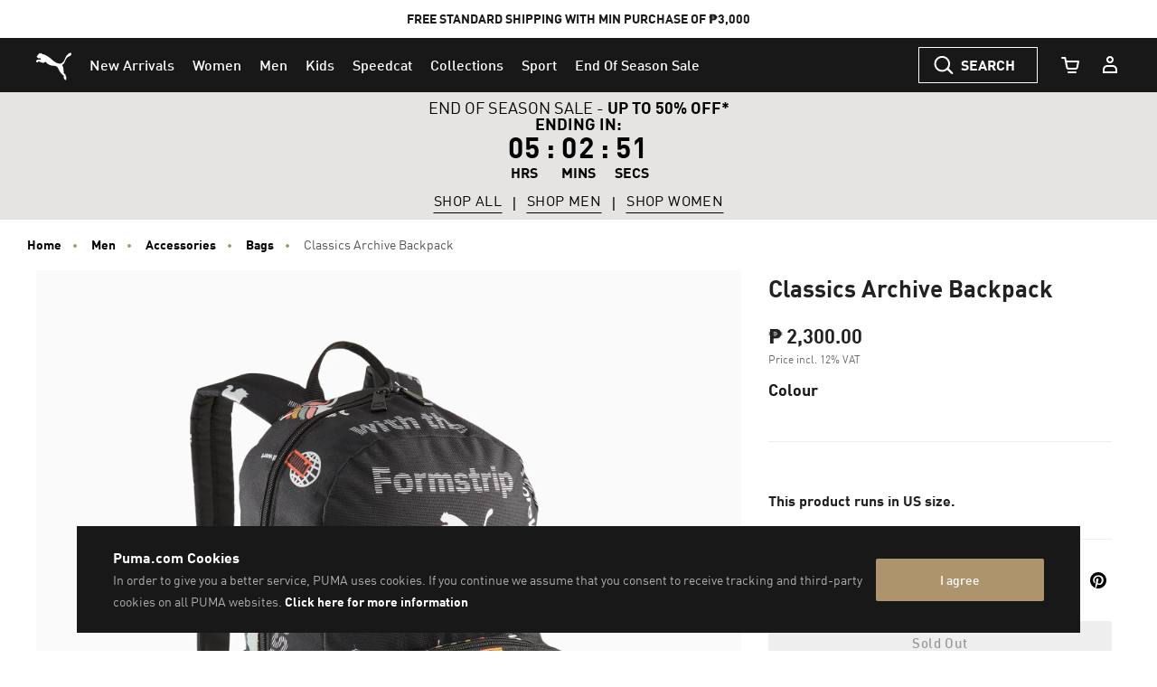

--- FILE ---
content_type: text/html;charset=UTF-8
request_url: https://ph.puma.com/on/demandware.store/Sites-PH-Site/en_PH/Product-SlotComponentCarousel?recomm=true&pids=091189%2C025968%2C633033%2C053098%2C632122%2C083557%2C083620%2C053518%2C632129&ct=default&hc=&jscl=js-cl-js-recomm-content-1iriwtkh0&ajax=true
body_size: 2301
content:
<div class="js-cl-js-recomm-content-1iriwtkh0  ">

<h2 class="products-carousel-title js-carousel-callout-msg"></h2>



<div
class="products-carousel-glide"

data-component="pdp/ProductRecommendationCarousel"
data-carousel-tiles-reload-url="null"
data-type="ProductRecommender"
data-id="null"
data-title=""
data-component-options='{}'
data-component-slider-options='{
"controlArrowPrevTitle": "Previous",
"controlArrowNextTitle": "Next",
"controlArrowIcon": "arrow"
}'

aria-label=""
aria-roledescription="carousel" role="region"
>






































































































<div class="glide-carousel-container" style="min-height: 118px;">
<div class="glide-carousel" data-js-glide-slider-carousel>
<div
data-js-glide-slider-control-prev-arrow
class="simple-carousel-arrows"
data-glide-el="controls"
></div>
<div class="glide-carousel-track" data-glide-el="track">
<div class="glide-carousel-slides" aria-live="polite">




<div class="products-carousel-glide-slide" data-js-glide-slider-slide
data-js-product-products-carousel-slide role="group" aria-roledescription="slide"
aria-label="1 of 9"
>

<a
data-pid="4067984162502"
class="product-recommendation-link"
href="/ph/en/pd/fundamental-49l-medium-sports-bag/091189.html?dwvar_091189_color=01&amp;dwvar_091189_size=0100"

data-js-product-recommendation
data-product-name="Fundamental 49L Medium Sports Bag"
>


<div class="product-recommendation-image-section">


<picture class="product-recommendation-picture js-picture-lazy"
aria-label="Fundamental 49L Medium Sports Bag, PUMA Black">


<source

media="(max-width:544px)"

data-srcset="https://images.puma.com/image/upload/f_auto,q_auto,b_rgb:fafafa,w_450,h_450/global/091189/01/fnd/PHL/fmt/png/Fundamental-49L-Medium-Sports-Bag 450w"

sizes="100vw"

/>


<source

media="(min-width:545px) and (max-width:1179px)"

data-srcset="https://images.puma.com/image/upload/f_auto,q_auto,b_rgb:fafafa,w_500,h_500/global/091189/01/fnd/PHL/fmt/png/Fundamental-49L-Medium-Sports-Bag 500w"

sizes="100vw"

/>


<source

media="(min-width:1180px) and (max-width:1399px)"

data-srcset="https://images.puma.com/image/upload/f_auto,q_auto,b_rgb:fafafa,w_500,h_500/global/091189/01/fnd/PHL/fmt/png/Fundamental-49L-Medium-Sports-Bag 500w"

sizes="100vw"

/>


<source

media="(min-width:1399px)"

data-srcset="https://images.puma.com/image/upload/f_auto,q_auto,b_rgb:fafafa,w_500,h_500/global/091189/01/fnd/PHL/fmt/png/Fundamental-49L-Medium-Sports-Bag 500w"

sizes="100vw"

/>

<img class="product-recommendation-image product-tile-image--default tile-image"
src="https://ph.puma.com/on/demandware.static/Sites-PH-Site/-/default/dw0f80ce6d/images/lazyload.png"
data-src="https://images.puma.com/image/upload/f_auto,q_auto,b_rgb:fafafa,w_500,h_500/global/091189/01/fnd/PHL/fmt/png/Fundamental-49L-Medium-Sports-Bag"
alt="Fundamental 49L Medium Sports Bag, PUMA Black, medium-PHL"
title="Fundamental 49L Medium Sports Bag, PUMA Black"
itemprop="image"
>
</picture>


</div>
<div class="product-recommendation-info">
<div class="product-recommendation-name product-tile__title" aria-hidden="true">Fundamental 49L Medium Sports Bag</div>

<div class="product-recommendation-price product-tile__price">
    
        <div class="product-recommendation-price-standard product-tile__price--standard">₱ 2,400.00</div>
    
</div>
</div>
</a>

</div>



<div class="products-carousel-glide-slide" data-js-glide-slider-slide
data-js-product-products-carousel-slide role="group" aria-roledescription="slide"
aria-label="2 of 9"
>

<a
data-pid="4067983508721"
class="product-recommendation-link"
href="/ph/en/pd/wardrobe-essentials-metal-dad-cap/025968.html?dwvar_025968_color=01&amp;dwvar_025968_size=0150"

data-js-product-recommendation
data-product-name="WARDROBE Essentials Metal Dad Cap"
>


<div class="product-recommendation-image-section">


<picture class="product-recommendation-picture js-picture-lazy"
aria-label="WARDROBE Essentials Metal Dad Cap, PUMA Black">


<source

media="(max-width:544px)"

data-srcset="https://images.puma.com/image/upload/f_auto,q_auto,b_rgb:fafafa,w_450,h_450/global/025968/01/fnd/PHL/fmt/png/WARDROBE-Essentials-Metal-Dad-Cap 450w"

sizes="100vw"

/>


<source

media="(min-width:545px) and (max-width:1179px)"

data-srcset="https://images.puma.com/image/upload/f_auto,q_auto,b_rgb:fafafa,w_500,h_500/global/025968/01/fnd/PHL/fmt/png/WARDROBE-Essentials-Metal-Dad-Cap 500w"

sizes="100vw"

/>


<source

media="(min-width:1180px) and (max-width:1399px)"

data-srcset="https://images.puma.com/image/upload/f_auto,q_auto,b_rgb:fafafa,w_500,h_500/global/025968/01/fnd/PHL/fmt/png/WARDROBE-Essentials-Metal-Dad-Cap 500w"

sizes="100vw"

/>


<source

media="(min-width:1399px)"

data-srcset="https://images.puma.com/image/upload/f_auto,q_auto,b_rgb:fafafa,w_500,h_500/global/025968/01/fnd/PHL/fmt/png/WARDROBE-Essentials-Metal-Dad-Cap 500w"

sizes="100vw"

/>

<img class="product-recommendation-image product-tile-image--default tile-image"
src="https://ph.puma.com/on/demandware.static/Sites-PH-Site/-/default/dw0f80ce6d/images/lazyload.png"
data-src="https://images.puma.com/image/upload/f_auto,q_auto,b_rgb:fafafa,w_500,h_500/global/025968/01/fnd/PHL/fmt/png/WARDROBE-Essentials-Metal-Dad-Cap"
alt="WARDROBE Essentials Metal Dad Cap, PUMA Black, medium-PHL"
title="WARDROBE Essentials Metal Dad Cap, PUMA Black"
itemprop="image"
>
</picture>


</div>
<div class="product-recommendation-info">
<div class="product-recommendation-name product-tile__title" aria-hidden="true">WARDROBE Essentials Metal Dad Cap</div>

<div class="product-recommendation-price product-tile__price">
    
        <div class="product-recommendation-price-standard product-tile__price--standard">₱ 1,600.00</div>
    
</div>
</div>
</a>

</div>



<div class="products-carousel-glide-slide" data-js-glide-slider-slide
data-js-product-products-carousel-slide role="group" aria-roledescription="slide"
aria-label="3 of 9"
>

<a
data-pid="4069157488761"
class="product-recommendation-link"
href="/ph/en/pd/future.puma.archive-extreme-cargo-pants-unisex/633033.html?dwvar_633033_color=01&amp;dwvar_633033_size=0110"

data-js-product-recommendation
data-product-name="FUTURE.PUMA.ARCHIVE Extreme Cargo Pants Unisex"
>


<span class="product-tile-badge product-tile-badge--discount">
15% OFF
</span>

<div class="product-recommendation-image-section">


<picture class="product-recommendation-picture js-picture-lazy"
aria-label="FUTURE.PUMA.ARCHIVE Extreme Cargo Pants Unisex, PUMA Black">


<source

media="(max-width:544px)"

data-srcset="https://images.puma.com/image/upload/f_auto,q_auto,b_rgb:fafafa,w_450,h_450/global/633033/01/mod01/fnd/PHL/fmt/png/FUTURE.PUMA.ARCHIVE-Extreme-Cargo-Pants-Unisex 450w"

sizes="100vw"

/>


<source

media="(min-width:545px) and (max-width:1179px)"

data-srcset="https://images.puma.com/image/upload/f_auto,q_auto,b_rgb:fafafa,w_500,h_500/global/633033/01/mod01/fnd/PHL/fmt/png/FUTURE.PUMA.ARCHIVE-Extreme-Cargo-Pants-Unisex 500w"

sizes="100vw"

/>


<source

media="(min-width:1180px) and (max-width:1399px)"

data-srcset="https://images.puma.com/image/upload/f_auto,q_auto,b_rgb:fafafa,w_500,h_500/global/633033/01/mod01/fnd/PHL/fmt/png/FUTURE.PUMA.ARCHIVE-Extreme-Cargo-Pants-Unisex 500w"

sizes="100vw"

/>


<source

media="(min-width:1399px)"

data-srcset="https://images.puma.com/image/upload/f_auto,q_auto,b_rgb:fafafa,w_500,h_500/global/633033/01/mod01/fnd/PHL/fmt/png/FUTURE.PUMA.ARCHIVE-Extreme-Cargo-Pants-Unisex 500w"

sizes="100vw"

/>

<img class="product-recommendation-image product-tile-image--default tile-image"
src="https://ph.puma.com/on/demandware.static/Sites-PH-Site/-/default/dw0f80ce6d/images/lazyload.png"
data-src="https://images.puma.com/image/upload/f_auto,q_auto,b_rgb:fafafa,w_500,h_500/global/633033/01/mod01/fnd/PHL/fmt/png/FUTURE.PUMA.ARCHIVE-Extreme-Cargo-Pants-Unisex"
alt="FUTURE.PUMA.ARCHIVE Extreme Cargo Pants Unisex, PUMA Black, medium-PHL"
title="FUTURE.PUMA.ARCHIVE Extreme Cargo Pants Unisex, PUMA Black"
itemprop="image"
>
</picture>


</div>
<div class="product-recommendation-info">
<div class="product-recommendation-name product-tile__title" aria-hidden="true">FUTURE.PUMA.ARCHIVE Extreme Cargo Pants Unisex</div>

<div class="product-recommendation-price product-tile__price">
    
        <div class="product-recommendation-price-new product-tile__price--new">₱ 4,590.00</div>
        <div class="product-recommendation-price-old product-tile__price--old">₱ 5,400.00</div>
    
</div>
</div>
</a>

</div>



<div class="products-carousel-glide-slide" data-js-glide-slider-slide
data-js-product-products-carousel-slide role="group" aria-roledescription="slide"
aria-label="4 of 9"
>

<a
data-pid="4056205345084"
class="product-recommendation-link"
href="/ph/en/pd/athletic-cleaner/053098.html?dwvar_053098_color=01&amp;dwvar_053098_size=0100"

data-js-product-recommendation
data-product-name="Athletic Cleaner"
>


<div class="product-recommendation-image-section">


<picture class="product-recommendation-picture js-picture-lazy"
aria-label="Athletic Cleaner, white-black">


<source

media="(max-width:544px)"

data-srcset="https://images.puma.com/image/upload/f_auto,q_auto,b_rgb:fafafa,w_450,h_450/global/053098/01/fnd/PHL/fmt/png/Athletic-Cleaner 450w"

sizes="100vw"

/>


<source

media="(min-width:545px) and (max-width:1179px)"

data-srcset="https://images.puma.com/image/upload/f_auto,q_auto,b_rgb:fafafa,w_500,h_500/global/053098/01/fnd/PHL/fmt/png/Athletic-Cleaner 500w"

sizes="100vw"

/>


<source

media="(min-width:1180px) and (max-width:1399px)"

data-srcset="https://images.puma.com/image/upload/f_auto,q_auto,b_rgb:fafafa,w_500,h_500/global/053098/01/fnd/PHL/fmt/png/Athletic-Cleaner 500w"

sizes="100vw"

/>


<source

media="(min-width:1399px)"

data-srcset="https://images.puma.com/image/upload/f_auto,q_auto,b_rgb:fafafa,w_500,h_500/global/053098/01/fnd/PHL/fmt/png/Athletic-Cleaner 500w"

sizes="100vw"

/>

<img class="product-recommendation-image product-tile-image--default tile-image"
src="https://ph.puma.com/on/demandware.static/Sites-PH-Site/-/default/dw0f80ce6d/images/lazyload.png"
data-src="https://images.puma.com/image/upload/f_auto,q_auto,b_rgb:fafafa,w_500,h_500/global/053098/01/fnd/PHL/fmt/png/Athletic-Cleaner"
alt="Athletic Cleaner, white-black, medium-PHL"
title="Athletic Cleaner, white-black"
itemprop="image"
>
</picture>


</div>
<div class="product-recommendation-info">
<div class="product-recommendation-name product-tile__title" aria-hidden="true">Athletic Cleaner</div>

<div class="product-recommendation-price product-tile__price">
    
        <div class="product-recommendation-price-standard product-tile__price--standard">₱ 800.00</div>
    
</div>
</div>
</a>

</div>



<div class="products-carousel-glide-slide" data-js-glide-slider-slide
data-js-product-products-carousel-slide role="group" aria-roledescription="slide"
aria-label="5 of 9"
>

<a
data-pid="4069157538565"
class="product-recommendation-link"
href="/ph/en/pd/future.puma.archive-graphic-slim-tee-women/632122.html?dwvar_632122_color=01&amp;dwvar_632122_size=0130"

data-js-product-recommendation
data-product-name="FUTURE.PUMA.ARCHIVE Graphic Slim Tee Women"
>


<span class="product-tile-badge product-tile-badge--discount">
41% OFF
</span>

<div class="product-recommendation-image-section">


<picture class="product-recommendation-picture js-picture-lazy"
aria-label="FUTURE.PUMA.ARCHIVE Graphic Slim Tee Women, PUMA Black">


<source

media="(max-width:544px)"

data-srcset="https://images.puma.com/image/upload/f_auto,q_auto,b_rgb:fafafa,w_450,h_450/global/632122/01/mod01/fnd/PHL/fmt/png/FUTURE.PUMA.ARCHIVE-Graphic-Slim-Tee-Women 450w"

sizes="100vw"

/>


<source

media="(min-width:545px) and (max-width:1179px)"

data-srcset="https://images.puma.com/image/upload/f_auto,q_auto,b_rgb:fafafa,w_500,h_500/global/632122/01/mod01/fnd/PHL/fmt/png/FUTURE.PUMA.ARCHIVE-Graphic-Slim-Tee-Women 500w"

sizes="100vw"

/>


<source

media="(min-width:1180px) and (max-width:1399px)"

data-srcset="https://images.puma.com/image/upload/f_auto,q_auto,b_rgb:fafafa,w_500,h_500/global/632122/01/mod01/fnd/PHL/fmt/png/FUTURE.PUMA.ARCHIVE-Graphic-Slim-Tee-Women 500w"

sizes="100vw"

/>


<source

media="(min-width:1399px)"

data-srcset="https://images.puma.com/image/upload/f_auto,q_auto,b_rgb:fafafa,w_500,h_500/global/632122/01/mod01/fnd/PHL/fmt/png/FUTURE.PUMA.ARCHIVE-Graphic-Slim-Tee-Women 500w"

sizes="100vw"

/>

<img class="product-recommendation-image product-tile-image--default tile-image"
src="https://ph.puma.com/on/demandware.static/Sites-PH-Site/-/default/dw0f80ce6d/images/lazyload.png"
data-src="https://images.puma.com/image/upload/f_auto,q_auto,b_rgb:fafafa,w_500,h_500/global/632122/01/mod01/fnd/PHL/fmt/png/FUTURE.PUMA.ARCHIVE-Graphic-Slim-Tee-Women"
alt="FUTURE.PUMA.ARCHIVE Graphic Slim Tee Women, PUMA Black, medium-PHL"
title="FUTURE.PUMA.ARCHIVE Graphic Slim Tee Women, PUMA Black"
itemprop="image"
>
</picture>


</div>
<div class="product-recommendation-info">
<div class="product-recommendation-name product-tile__title" aria-hidden="true">FUTURE.PUMA.ARCHIVE Graphic Slim Tee Women</div>

<div class="product-recommendation-price product-tile__price">
    
        <div class="product-recommendation-price-new product-tile__price--new">₱ 1,071.00</div>
        <div class="product-recommendation-price-old product-tile__price--old">₱ 1,800.00</div>
    
</div>
</div>
</a>

</div>



<div class="products-carousel-glide-slide" data-js-glide-slider-slide
data-js-product-products-carousel-slide role="group" aria-roledescription="slide"
aria-label="6 of 9"
>

<a
data-pid="4063696379078"
class="product-recommendation-link"
href="/ph/en/pd/puma-basketball-top-ball/083557.html?dwvar_083557_color=01&amp;dwvar_083557_size=0180"

data-js-product-recommendation
data-product-name="PUMA Basketball Top Ball"
>


<span class="product-tile-badge product-tile-badge--discount">
50% OFF
</span>

<div class="product-recommendation-image-section">


<picture class="product-recommendation-picture js-picture-lazy"
aria-label="PUMA Basketball Top Ball, Leather Brown-Puma Black">


<source

media="(max-width:544px)"

data-srcset="https://images.puma.com/image/upload/f_auto,q_auto,b_rgb:fafafa,w_450,h_450/global/083557/01/fnd/PHL/fmt/png/PUMA-Basketball-Top-Ball 450w"

sizes="100vw"

/>


<source

media="(min-width:545px) and (max-width:1179px)"

data-srcset="https://images.puma.com/image/upload/f_auto,q_auto,b_rgb:fafafa,w_500,h_500/global/083557/01/fnd/PHL/fmt/png/PUMA-Basketball-Top-Ball 500w"

sizes="100vw"

/>


<source

media="(min-width:1180px) and (max-width:1399px)"

data-srcset="https://images.puma.com/image/upload/f_auto,q_auto,b_rgb:fafafa,w_500,h_500/global/083557/01/fnd/PHL/fmt/png/PUMA-Basketball-Top-Ball 500w"

sizes="100vw"

/>


<source

media="(min-width:1399px)"

data-srcset="https://images.puma.com/image/upload/f_auto,q_auto,b_rgb:fafafa,w_500,h_500/global/083557/01/fnd/PHL/fmt/png/PUMA-Basketball-Top-Ball 500w"

sizes="100vw"

/>

<img class="product-recommendation-image product-tile-image--default tile-image"
src="https://ph.puma.com/on/demandware.static/Sites-PH-Site/-/default/dw0f80ce6d/images/lazyload.png"
data-src="https://images.puma.com/image/upload/f_auto,q_auto,b_rgb:fafafa,w_500,h_500/global/083557/01/fnd/PHL/fmt/png/PUMA-Basketball-Top-Ball"
alt="PUMA Basketball Top Ball, Leather Brown-Puma Black, medium-PHL"
title="PUMA Basketball Top Ball, Leather Brown-Puma Black"
itemprop="image"
>
</picture>


</div>
<div class="product-recommendation-info">
<div class="product-recommendation-name product-tile__title" aria-hidden="true">PUMA Basketball Top Ball</div>

<div class="product-recommendation-price product-tile__price">
    
        <div class="product-recommendation-price-new product-tile__price--new">₱ 1,150.00</div>
        <div class="product-recommendation-price-old product-tile__price--old">₱ 2,300.00</div>
    
</div>
</div>
</a>

</div>



<div class="products-carousel-glide-slide" data-js-glide-slider-slide
data-js-product-products-carousel-slide role="group" aria-roledescription="slide"
aria-label="7 of 9"
>

<a
data-pid="4063696920546"
class="product-recommendation-link"
href="/ph/en/pd/indoor-basketball/083620.html?dwvar_083620_color=01&amp;dwvar_083620_size=0180"

data-js-product-recommendation
data-product-name="Indoor Basketball"
>


<span class="product-tile-badge product-tile-badge--discount">
50% OFF
</span>

<div class="product-recommendation-image-section">


<picture class="product-recommendation-picture js-picture-lazy"
aria-label="Indoor Basketball, Mandarin Orange-Puma Black">


<source

media="(max-width:544px)"

data-srcset="https://images.puma.com/image/upload/f_auto,q_auto,b_rgb:fafafa,w_450,h_450/global/083620/01/fnd/PHL/fmt/png/Indoor-Basketball 450w"

sizes="100vw"

/>


<source

media="(min-width:545px) and (max-width:1179px)"

data-srcset="https://images.puma.com/image/upload/f_auto,q_auto,b_rgb:fafafa,w_500,h_500/global/083620/01/fnd/PHL/fmt/png/Indoor-Basketball 500w"

sizes="100vw"

/>


<source

media="(min-width:1180px) and (max-width:1399px)"

data-srcset="https://images.puma.com/image/upload/f_auto,q_auto,b_rgb:fafafa,w_500,h_500/global/083620/01/fnd/PHL/fmt/png/Indoor-Basketball 500w"

sizes="100vw"

/>


<source

media="(min-width:1399px)"

data-srcset="https://images.puma.com/image/upload/f_auto,q_auto,b_rgb:fafafa,w_500,h_500/global/083620/01/fnd/PHL/fmt/png/Indoor-Basketball 500w"

sizes="100vw"

/>

<img class="product-recommendation-image product-tile-image--default tile-image"
src="https://ph.puma.com/on/demandware.static/Sites-PH-Site/-/default/dw0f80ce6d/images/lazyload.png"
data-src="https://images.puma.com/image/upload/f_auto,q_auto,b_rgb:fafafa,w_500,h_500/global/083620/01/fnd/PHL/fmt/png/Indoor-Basketball"
alt="Indoor Basketball, Mandarin Orange-Puma Black, medium-PHL"
title="Indoor Basketball, Mandarin Orange-Puma Black"
itemprop="image"
>
</picture>


</div>
<div class="product-recommendation-info">
<div class="product-recommendation-name product-tile__title" aria-hidden="true">Indoor Basketball</div>

<div class="product-recommendation-price product-tile__price">
    
        <div class="product-recommendation-price-new product-tile__price--new">₱ 650.00</div>
        <div class="product-recommendation-price-old product-tile__price--old">₱ 1,300.00</div>
    
</div>
</div>
</a>

</div>



<div class="products-carousel-glide-slide" data-js-glide-slider-slide
data-js-product-products-carousel-slide role="group" aria-roledescription="slide"
aria-label="8 of 9"
>

<a
data-pid="4069157730778"
class="product-recommendation-link"
href="/ph/en/pd/training-sportstyle-water-bottle/053518.html?dwvar_053518_color=36&amp;dwvar_053518_size=0100"

data-js-product-recommendation
data-product-name="Training Sportstyle Water Bottle"
>


<span class="product-tile-badge product-tile-badge--discount">
45% OFF
</span>

<div class="product-recommendation-image-section">


<picture class="product-recommendation-picture js-picture-lazy"
aria-label="Training Sportstyle Water Bottle, Poised Pink">


<source

media="(max-width:544px)"

data-srcset="https://images.puma.com/image/upload/f_auto,q_auto,b_rgb:fafafa,w_450,h_450/global/053518/36/fnd/PHL/fmt/png/Training-Sportstyle-Water-Bottle 450w"

sizes="100vw"

/>


<source

media="(min-width:545px) and (max-width:1179px)"

data-srcset="https://images.puma.com/image/upload/f_auto,q_auto,b_rgb:fafafa,w_500,h_500/global/053518/36/fnd/PHL/fmt/png/Training-Sportstyle-Water-Bottle 500w"

sizes="100vw"

/>


<source

media="(min-width:1180px) and (max-width:1399px)"

data-srcset="https://images.puma.com/image/upload/f_auto,q_auto,b_rgb:fafafa,w_500,h_500/global/053518/36/fnd/PHL/fmt/png/Training-Sportstyle-Water-Bottle 500w"

sizes="100vw"

/>


<source

media="(min-width:1399px)"

data-srcset="https://images.puma.com/image/upload/f_auto,q_auto,b_rgb:fafafa,w_500,h_500/global/053518/36/fnd/PHL/fmt/png/Training-Sportstyle-Water-Bottle 500w"

sizes="100vw"

/>

<img class="product-recommendation-image product-tile-image--default tile-image"
src="https://ph.puma.com/on/demandware.static/Sites-PH-Site/-/default/dw0f80ce6d/images/lazyload.png"
data-src="https://images.puma.com/image/upload/f_auto,q_auto,b_rgb:fafafa,w_500,h_500/global/053518/36/fnd/PHL/fmt/png/Training-Sportstyle-Water-Bottle"
alt="Training Sportstyle Water Bottle, Poised Pink, medium-PHL"
title="Training Sportstyle Water Bottle, Poised Pink"
itemprop="image"
>
</picture>


</div>
<div class="product-recommendation-info">
<div class="product-recommendation-name product-tile__title" aria-hidden="true">Training Sportstyle Water Bottle</div>

<div class="product-recommendation-price product-tile__price">
    
        <div class="product-recommendation-price-new product-tile__price--new">₱ 552.50</div>
        <div class="product-recommendation-price-old product-tile__price--old">₱ 1,000.00</div>
    
</div>
</div>
</a>

</div>



<div class="products-carousel-glide-slide" data-js-glide-slider-slide
data-js-product-products-carousel-slide role="group" aria-roledescription="slide"
aria-label="9 of 9"
>

<a
data-pid="4069157540117"
class="product-recommendation-link"
href="/ph/en/pd/t7-slim-tee-women/632129.html?dwvar_632129_color=01&amp;dwvar_632129_size=0110"

data-js-product-recommendation
data-product-name="T7 Slim Tee Women"
>


<div class="product-recommendation-image-section">


<picture class="product-recommendation-picture js-picture-lazy"
aria-label="T7 Slim Tee Women, PUMA Black">


<source

media="(max-width:544px)"

data-srcset="https://images.puma.com/image/upload/f_auto,q_auto,b_rgb:fafafa,w_450,h_450/global/632129/01/mod01/fnd/PHL/fmt/png/T7-Slim-Tee-Women 450w"

sizes="100vw"

/>


<source

media="(min-width:545px) and (max-width:1179px)"

data-srcset="https://images.puma.com/image/upload/f_auto,q_auto,b_rgb:fafafa,w_500,h_500/global/632129/01/mod01/fnd/PHL/fmt/png/T7-Slim-Tee-Women 500w"

sizes="100vw"

/>


<source

media="(min-width:1180px) and (max-width:1399px)"

data-srcset="https://images.puma.com/image/upload/f_auto,q_auto,b_rgb:fafafa,w_500,h_500/global/632129/01/mod01/fnd/PHL/fmt/png/T7-Slim-Tee-Women 500w"

sizes="100vw"

/>


<source

media="(min-width:1399px)"

data-srcset="https://images.puma.com/image/upload/f_auto,q_auto,b_rgb:fafafa,w_500,h_500/global/632129/01/mod01/fnd/PHL/fmt/png/T7-Slim-Tee-Women 500w"

sizes="100vw"

/>

<img class="product-recommendation-image product-tile-image--default tile-image"
src="https://ph.puma.com/on/demandware.static/Sites-PH-Site/-/default/dw0f80ce6d/images/lazyload.png"
data-src="https://images.puma.com/image/upload/f_auto,q_auto,b_rgb:fafafa,w_500,h_500/global/632129/01/mod01/fnd/PHL/fmt/png/T7-Slim-Tee-Women"
alt="T7 Slim Tee Women, PUMA Black, medium-PHL"
title="T7 Slim Tee Women, PUMA Black"
itemprop="image"
>
</picture>


</div>
<div class="product-recommendation-info">
<div class="product-recommendation-name product-tile__title" aria-hidden="true">T7 Slim Tee Women</div>

<div class="product-recommendation-price product-tile__price">
    
        <div class="product-recommendation-price-standard product-tile__price--standard">₱ 1,800.00</div>
    
</div>
</div>
</a>

</div>


</div>
</div>
<div
data-js-glide-slider-control-next-arrow
class="simple-carousel-arrows"
data-glide-el="controls"
></div>
<div
data-js-glide-slider-control-bullets
class="simple-carousel-bullets accessible-tabs"
data-glide-el="controls[nav]"
role="tablist"
aria-label="Slides"
data-slide-number-text="Slide {0}"
></div>
</div>
</div>



</div>
</div>




--- FILE ---
content_type: application/javascript
request_url: https://d1sb4d47som8z8.cloudfront.net/Javascript+Code/shopti_tracker_core.min.js
body_size: 21372
content:
/*!
 * Piwik - free/libre analytics platform
 *
 * JavaScript tracking client
 *
 * @link http://piwik.org
 * @source https://github.com/piwik/piwik/blob/master/js/piwik.js
 * @license http://piwik.org/free-software/bsd/ BSD-3 Clause (also in js/LICENSE.txt)
 * @license magnet:?xt=urn:btih:c80d50af7d3db9be66a4d0a86db0286e4fd33292&dn=bsd-3-clause.txt BSD-3-Clause
 */
"object"!=typeof JSON_PIWIK&&"object"==typeof window.JSON&&window.JSON.stringify&&window.JSON.parse?JSON_PIWIK=window.JSON:function(){var e={};
/*! JSON v3.3.2 | http://bestiejs.github.io/json3 | Copyright 2012-2014, Kit Cambridge | http://kit.mit-license.org */(function(){var t="function"==typeof define&&define.amd,n={function:!0,object:!0},i=n[typeof e]&&e&&!e.nodeType&&e,r=n[typeof window]&&window||this,o=i&&n[typeof module]&&module&&!module.nodeType&&"object"==typeof global&&global;function a(e,t){e||(e=r.Object()),t||(t=r.Object());var i=e.Number||r.Number,o=e.String||r.String,s=e.Object||r.Object,c=e.Date||r.Date,u=e.SyntaxError||r.SyntaxError,l=e.TypeError||r.TypeError,f=e.Math||r.Math,d=e.JSON||r.JSON;"object"==typeof d&&d&&(t.stringify=d.stringify,t.parse=d.parse);var g,m,h,p=s.prototype,k=p.toString,C=new c(-0xc782b5b800cec);try{C=-109252==C.getUTCFullYear()&&0===C.getUTCMonth()&&1===C.getUTCDate()&&10==C.getUTCHours()&&37==C.getUTCMinutes()&&6==C.getUTCSeconds()&&708==C.getUTCMilliseconds()}catch(e){}function T(e){if(T[e]!==h)return T[e];var n;if("bug-string-char-index"==e)n="a"!="a"[0];else if("json"==e)n=T("json-stringify")&&T("json-parse");else{var r,a='{"a":[1,true,false,null,"\\u0000\\b\\n\\f\\r\\t"]}';if("json-stringify"==e){var s=t.stringify,u="function"==typeof s&&C;if(u){(r=function(){return 1}).toJSON=r;try{u="0"===s(0)&&"0"===s(new i)&&'""'==s(new o)&&s(k)===h&&s(h)===h&&s()===h&&"1"===s(r)&&"[1]"==s([r])&&"[null]"==s([h])&&"null"==s(null)&&"[null,null,null]"==s([h,k,null])&&s({a:[r,!0,!1,null,"\0\b\n\f\r\t"]})==a&&"1"===s(null,r)&&"[\n 1,\n 2\n]"==s([1,2],null,1)&&'"-271821-04-20T00:00:00.000Z"'==s(new c(-864e13))&&'"+275760-09-13T00:00:00.000Z"'==s(new c(864e13))&&'"-000001-01-01T00:00:00.000Z"'==s(new c(-621987552e5))&&'"1969-12-31T23:59:59.999Z"'==s(new c(-1))}catch(e){u=!1}}n=u}if("json-parse"==e){var l=t.parse;if("function"==typeof l)try{if(0===l("0")&&!l(!1)){var f=5==(r=l(a)).a.length&&1===r.a[0];if(f){try{f=!l('"\t"')}catch(e){}if(f)try{f=1!==l("01")}catch(e){}if(f)try{f=1!==l("1.")}catch(e){}}}}catch(e){f=!1}n=f}}return T[e]=!!n}if(!T("json")){var v="[object Function]",b="[object Number]",y="[object String]",A="[object Array]",w=T("bug-string-char-index");if(!C)var I=f.floor,N=[0,31,59,90,120,151,181,212,243,273,304,334],S=function(e,t){return N[t]+365*(e-1970)+I((e-1969+(t=+(t>1)))/4)-I((e-1901+t)/100)+I((e-1601+t)/400)};if((g=p.hasOwnProperty)||(g=function(e){var t,n={};return(n.__proto__=null,n.__proto__={toString:1},n).toString!=k?g=function(e){var t=this.__proto__,n=e in(this.__proto__=null,this);return this.__proto__=t,n}:(t=n.constructor,g=function(e){var n=(this.constructor||t).prototype;return e in this&&!(e in n&&this[e]===n[e])}),n=null,g.call(this,e)}),m=function(e,t){var i,r,o,a=0;for(o in(i=function(){this.valueOf=0}).prototype.valueOf=0,r=new i)g.call(r,o)&&a++;return i=r=null,a?m=2==a?function(e,t){var n,i={},r=k.call(e)==v;for(n in e)r&&"prototype"==n||g.call(i,n)||!(i[n]=1)||!g.call(e,n)||t(n)}:function(e,t){var n,i,r=k.call(e)==v;for(n in e)r&&"prototype"==n||!g.call(e,n)||(i="constructor"===n)||t(n);(i||g.call(e,n="constructor"))&&t(n)}:(r=["valueOf","toString","toLocaleString","propertyIsEnumerable","isPrototypeOf","hasOwnProperty","constructor"],m=function(e,t){var i,o,a=k.call(e)==v,s=!a&&"function"!=typeof e.constructor&&n[typeof e.hasOwnProperty]&&e.hasOwnProperty||g;for(i in e)a&&"prototype"==i||!s.call(e,i)||t(i);for(o=r.length;i=r[--o];s.call(e,i)&&t(i));}),m(e,t)},!T("json-stringify")){var E={92:"\\\\",34:'\\"',8:"\\b",12:"\\f",10:"\\n",13:"\\r",9:"\\t"},O=function(e,t){return("000000"+(t||0)).slice(-e)},P=function(e){for(var t='"',n=0,i=e.length,r=!w||i>10,o=r&&(w?e.split(""):e);n<i;n++){var a=e.charCodeAt(n);switch(a){case 8:case 9:case 10:case 12:case 13:case 34:case 92:t+=E[a];break;default:if(a<32){t+="\\u00"+O(2,a.toString(16));break}t+=r?o[n]:e.charAt(n)}}return t+'"'},D=function(e,t,n,i,r,o,a){var s,c,u,f,d,p,C,T,v,w,N,E,R,q,V,U;try{s=t[e]}catch(e){}if("object"==typeof s&&s)if("[object Date]"!=(c=k.call(s))||g.call(s,"toJSON"))"function"==typeof s.toJSON&&(c!=b&&c!=y&&c!=A||g.call(s,"toJSON"))&&(s=s.toJSON(e));else if(s>-1/0&&s<1/0){if(S){for(d=I(s/864e5),u=I(d/365.2425)+1970-1;S(u+1,0)<=d;u++);for(f=I((d-S(u,0))/30.42);S(u,f+1)<=d;f++);d=1+d-S(u,f),C=I((p=(s%864e5+864e5)%864e5)/36e5)%24,T=I(p/6e4)%60,v=I(p/1e3)%60,w=p%1e3}else u=s.getUTCFullYear(),f=s.getUTCMonth(),d=s.getUTCDate(),C=s.getUTCHours(),T=s.getUTCMinutes(),v=s.getUTCSeconds(),w=s.getUTCMilliseconds();s=(u<=0||u>=1e4?(u<0?"-":"+")+O(6,u<0?-u:u):O(4,u))+"-"+O(2,f+1)+"-"+O(2,d)+"T"+O(2,C)+":"+O(2,T)+":"+O(2,v)+"."+O(3,w)+"Z"}else s=null;if(n&&(s=n.call(t,e,s)),null===s)return"null";if("[object Boolean]"==(c=k.call(s)))return""+s;if(c==b)return s>-1/0&&s<1/0?""+s:"null";if(c==y)return P(""+s);if("object"==typeof s){for(q=a.length;q--;)if(a[q]===s)throw l();if(a.push(s),N=[],V=o,o+=r,c==A){for(R=0,q=s.length;R<q;R++)E=D(R,s,n,i,r,o,a),N.push(E===h?"null":E);U=N.length?r?"[\n"+o+N.join(",\n"+o)+"\n"+V+"]":"["+N.join(",")+"]":"[]"}else m(i||s,(function(e){var t=D(e,s,n,i,r,o,a);t!==h&&N.push(P(e)+":"+(r?" ":"")+t)})),U=N.length?r?"{\n"+o+N.join(",\n"+o)+"\n"+V+"}":"{"+N.join(",")+"}":"{}";return a.pop(),U}};t.stringify=function(e,t,i){var r,o,a,s;if(n[typeof t]&&t)if((s=k.call(t))==v)o=t;else if(s==A){a={};for(var c,u=0,l=t.length;u<l;c=t[u++],((s=k.call(c))==y||s==b)&&(a[c]=1));}if(i)if((s=k.call(i))==b){if((i-=i%1)>0)for(r="",i>10&&(i=10);r.length<i;r+=" ");}else s==y&&(r=i.length<=10?i:i.slice(0,10));return D("",((c={})[""]=e,c),o,a,r,"",[])}}if(!T("json-parse")){var R,q,V=o.fromCharCode,U={92:"\\",34:'"',47:"/",98:"\b",116:"\t",110:"\n",102:"\f",114:"\r"},x=function(){throw R=q=null,u()},_=function(){for(var e,t,n,i,r,o=q,a=o.length;R<a;)switch(r=o.charCodeAt(R)){case 9:case 10:case 13:case 32:R++;break;case 123:case 125:case 91:case 93:case 58:case 44:return e=w?o.charAt(R):o[R],R++,e;case 34:for(e="@",R++;R<a;)if((r=o.charCodeAt(R))<32)x();else if(92==r)switch(r=o.charCodeAt(++R)){case 92:case 34:case 47:case 98:case 116:case 110:case 102:case 114:e+=U[r],R++;break;case 117:for(t=++R,n=R+4;R<n;R++)(r=o.charCodeAt(R))>=48&&r<=57||r>=97&&r<=102||r>=65&&r<=70||x();e+=V("0x"+o.slice(t,R));break;default:x()}else{if(34==r)break;for(r=o.charCodeAt(R),t=R;r>=32&&92!=r&&34!=r;)r=o.charCodeAt(++R);e+=o.slice(t,R)}if(34==o.charCodeAt(R))return R++,e;x();default:if(t=R,45==r&&(i=!0,r=o.charCodeAt(++R)),r>=48&&r<=57){for(48==r&&((r=o.charCodeAt(R+1))>=48&&r<=57)&&x(),i=!1;R<a&&((r=o.charCodeAt(R))>=48&&r<=57);R++);if(46==o.charCodeAt(R)){for(n=++R;n<a&&((r=o.charCodeAt(n))>=48&&r<=57);n++);n==R&&x(),R=n}if(101==(r=o.charCodeAt(R))||69==r){for(43!=(r=o.charCodeAt(++R))&&45!=r||R++,n=R;n<a&&((r=o.charCodeAt(n))>=48&&r<=57);n++);n==R&&x(),R=n}return+o.slice(t,R)}if(i&&x(),"true"==o.slice(R,R+4))return R+=4,!0;if("false"==o.slice(R,R+5))return R+=5,!1;if("null"==o.slice(R,R+4))return R+=4,null;x()}return"$"},H=function(e){var t,n;if("$"==e&&x(),"string"==typeof e){if("@"==(w?e.charAt(0):e[0]))return e.slice(1);if("["==e){for(t=[];"]"!=(e=_());n||(n=!0))n&&(","==e?"]"==(e=_())&&x():x()),","==e&&x(),t.push(H(e));return t}if("{"==e){for(t={};"}"!=(e=_());n||(n=!0))n&&(","==e?"}"==(e=_())&&x():x()),","!=e&&"string"==typeof e&&"@"==(w?e.charAt(0):e[0])&&":"==_()||x(),t[e.slice(1)]=H(_());return t}x()}return e},L=function(e,t,n){var i=F(e,t,n);i===h?delete e[t]:e[t]=i},F=function(e,t,n){var i,r=e[t];if("object"==typeof r&&r)if(k.call(r)==A)for(i=r.length;i--;)L(r,i,n);else m(r,(function(e){L(r,e,n)}));return n.call(e,t,r)};t.parse=function(e,t){var n,i;return R=0,q=""+e,n=H(_()),"$"!=_()&&x(),R=q=null,t&&k.call(t)==v?F(((i={})[""]=n,i),"",t):n}}}return t.runInContext=a,t}if(!o||o.global!==o&&o.window!==o&&o.self!==o||(r=o),i&&!t)a(r,i);else{var s=r.JSON,c=r.JSON3,u=!1,l=a(r,r.JSON3={noConflict:function(){return u||(u=!0,r.JSON=s,r.JSON3=c,s=c=null),l}});r.JSON={parse:l.parse,stringify:l.stringify}}t&&define((function(){return l}))}).call(this),JSON_PIWIK=e}(),"object"!=typeof _gtkr&&(_gtkr=[]),"object"!=typeof window.Piwik&&(window.Piwik=function(){"use strict";var expireDateTime,plugins={},eventHandlers={},documentAlias=document,navigatorAlias=navigator,screenAlias=screen,windowAlias=window,performanceAlias=windowAlias.performance||windowAlias.mozPerformance||windowAlias.msPerformance||windowAlias.webkitPerformance,encodeWrapper=windowAlias.encodeURIComponent,decodeWrapper=windowAlias.decodeURIComponent,urldecode=unescape,asyncTrackers=[],iterator,Piwik,missedPluginTrackerCalls=[];function safeDecodeWrapper(e){try{return decodeWrapper(e)}catch(t){return unescape(e)}}function isDefined(e){return"undefined"!==typeof e}function isFunction(e){return"function"==typeof e}function isObject(e){return"object"==typeof e}function isString(e){return"string"==typeof e||e instanceof String}function isObjectEmpty(e){if(!e)return!0;var t,n=!0;for(t in e)Object.prototype.hasOwnProperty.call(e,t)&&(n=!1);return n}function logConsoleError(e){"undefined"!==typeof console&&console&&console.error}function apply(){var e,t,n,i,r;for(e=0;e<arguments.length;e+=1){var o,a;if(r=null,arguments[e]&&arguments[e].slice&&(r=arguments[e].slice()),isString(n=(i=arguments[e]).shift())&&n.indexOf("::")>0)a=(o=n.split("::"))[0],n=o[1],"object"==typeof Piwik[a]&&"function"==typeof Piwik[a][n]?Piwik[a][n].apply(Piwik[a],i):r&&missedPluginTrackerCalls.push(r);else for(t=0;t<asyncTrackers.length;t++)if(isString(n)){a=asyncTrackers[t];var s=n.indexOf(".")>0;if(s)if(o=n.split("."),a&&"object"==typeof a[o[0]])a=a[o[0]],n=o[1];else if(r){missedPluginTrackerCalls.push(r);break}if(a[n])a[n].apply(a,i);else{var c="The method '"+n+'\' was not found in "_gtkr" variable.  Please have a look at the Piwik tracker documentation: http://developer.piwik.org/api-reference/tracking-javascript';if(logConsoleError(c),!s)throw new TypeError(c)}if("addTracker"===n)break;if("setTrackerUrl"===n||"setSiteId"===n)break}else n.apply(asyncTrackers[t],i)}}function addEventListener(e,t,n,i){return e.addEventListener?(e.addEventListener(t,n,i),!0):e.attachEvent?e.attachEvent("on"+t,n):void(e["on"+t]=n)}function trackCallbackOnLoad(e){"complete"===documentAlias.readyState?e():windowAlias.addEventListener?windowAlias.addEventListener("load",e):windowAlias.attachEvent&&windowAlias.attachEvent("onload",e)}function trackCallbackOnReady(e){var t=!1;(t=documentAlias.attachEvent?"complete"===documentAlias.readyState:"loading"!==documentAlias.readyState)?e():(documentAlias.addEventListener?addEventListener(documentAlias,"DOMContentLoaded",(function n(){documentAlias.removeEventListener("DOMContentLoaded",n,!1),t||(t=!0,e())})):documentAlias.attachEvent&&(documentAlias.attachEvent("onreadystatechange",(function n(){"complete"===documentAlias.readyState&&(documentAlias.detachEvent("onreadystatechange",n),t||(t=!0,e()))})),documentAlias.documentElement.doScroll&&windowAlias===windowAlias.top&&function n(){if(!t){try{documentAlias.documentElement.doScroll("left")}catch(e){return void setTimeout(n,0)}t=!0,e()}}()),addEventListener(windowAlias,"load",(function(){t||(t=!0,e())}),!1))}function executePluginMethod(e,t,n){if(!e)return"";var i,r,o="";for(i in plugins)Object.prototype.hasOwnProperty.call(plugins,i)&&(plugins[i]&&"function"==typeof plugins[i][e])&&(r=(0,plugins[i][e])(t||{},n))&&(o+=r);return o}function beforeUnloadHandler(){var e;if(executePluginMethod("unload"),expireDateTime)do{e=new Date}while(e.getTimeAlias()<expireDateTime)}function loadScript(e,t){var n=documentAlias.createElement("script");n.type="text/javascript",n.src=e,n.readyState?n.onreadystatechange=function(){var e=this.readyState;"loaded"!==e&&"complete"!==e||(n.onreadystatechange=null,t())}:n.onload=t,documentAlias.getElementsByTagName("head")[0].appendChild(n)}function getReferrer(){var e="";try{e=windowAlias.top.document.referrer}catch(t){if(windowAlias.parent)try{e=windowAlias.parent.document.referrer}catch(t){e=""}}return""===e&&(e=documentAlias.referrer),e}function getProtocolScheme(e){var t=new RegExp("^([a-z]+):").exec(e);return t?t[1]:null}function getHostName(e){var t=new RegExp("^(?:(?:https?|ftp):)/*(?:[^@]+@)?([^:/#]+)").exec(e);return t?t[1]:e}function stringStartsWith(e,t){return 0===(e=String(e)).lastIndexOf(t,0)}function stringEndsWith(e,t){return-1!==(e=String(e)).indexOf(t,e.length-t.length)}function stringContains(e,t){return-1!==(e=String(e)).indexOf(t)}function removeCharactersFromEndOfString(e,t){return(e=String(e)).substr(0,e.length-t)}function addUrlParameter(e,t,n){n||(n="");var i=(e=String(e)).indexOf("#"),r=e.length;-1===i&&(i=r);var o=e.substr(0,i),a=e.substr(i,r-i);return-1===o.indexOf("?")?o+="?":stringEndsWith(o,"?")||(o+="&"),o+encodeWrapper(t)+"="+encodeWrapper(n)+a}function removeUrlParameter(e,t){if(-1===(e=String(e)).indexOf("?"+t+"=")&&-1===e.indexOf("&"+t+"="))return e;var n=e.indexOf("?");if(-1===n)return e;var i=e.substr(n+1),r=e.substr(0,n);if(i){var o="",a=i.indexOf("#");-1!==a&&(o=i.substr(a+1),i=i.substr(0,a));for(var s=i.split("&"),c=s.length-1;c>=0;c--)s[c].split("=")[0]===t&&s.splice(c,1);var u=s.join("&");u&&(r=r+"?"+u),o&&(r+="#"+o)}return r}function getUrlParameter(e,t){var n=new RegExp("[\\?&#]"+t+"=([^&#]*)").exec(e);return n?decodeWrapper(n[1]):""}function trim(e){return e&&String(e)===e?e.replace(/^\s+|\s+$/g,""):e}function utf8_encode(e){return unescape(encodeWrapper(e))}function sha1(e){var t,n,i,r,o,a,s,c,u,l,f=function(e,t){return e<<t|e>>>32-t},d=function(e){var t,n="";for(t=7;t>=0;t--)n+=(e>>>4*t&15).toString(16);return n},g=[],m=1732584193,h=4023233417,p=2562383102,k=271733878,C=3285377520,T=[];for(l=(e=utf8_encode(e)).length,n=0;n<l-3;n+=4)i=e.charCodeAt(n)<<24|e.charCodeAt(n+1)<<16|e.charCodeAt(n+2)<<8|e.charCodeAt(n+3),T.push(i);switch(3&l){case 0:n=2147483648;break;case 1:n=e.charCodeAt(l-1)<<24|8388608;break;case 2:n=e.charCodeAt(l-2)<<24|e.charCodeAt(l-1)<<16|32768;break;case 3:n=e.charCodeAt(l-3)<<24|e.charCodeAt(l-2)<<16|e.charCodeAt(l-1)<<8|128}for(T.push(n);14!=(15&T.length);)T.push(0);for(T.push(l>>>29),T.push(l<<3&4294967295),t=0;t<T.length;t+=16){for(n=0;n<16;n++)g[n]=T[t+n];for(n=16;n<=79;n++)g[n]=f(g[n-3]^g[n-8]^g[n-14]^g[n-16],1);for(r=m,o=h,a=p,s=k,c=C,n=0;n<=19;n++)u=f(r,5)+(o&a|~o&s)+c+g[n]+1518500249&4294967295,c=s,s=a,a=f(o,30),o=r,r=u;for(n=20;n<=39;n++)u=f(r,5)+(o^a^s)+c+g[n]+1859775393&4294967295,c=s,s=a,a=f(o,30),o=r,r=u;for(n=40;n<=59;n++)u=f(r,5)+(o&a|o&s|a&s)+c+g[n]+2400959708&4294967295,c=s,s=a,a=f(o,30),o=r,r=u;for(n=60;n<=79;n++)u=f(r,5)+(o^a^s)+c+g[n]+3395469782&4294967295,c=s,s=a,a=f(o,30),o=r,r=u;m=m+r&4294967295,h=h+o&4294967295,p=p+a&4294967295,k=k+s&4294967295,C=C+c&4294967295}return(u=d(m)+d(h)+d(p)+d(k)+d(C)).toLowerCase()}function urlFixup(e,t,n){return e||(e=""),t||(t=""),"translate.googleusercontent.com"===e?(""===n&&(n=t),e=getHostName(t=getUrlParameter(t,"u"))):"cc.bingj.com"!==e&&"webcache.googleusercontent.com"!==e&&"74.6."!==e.slice(0,5)||(e=getHostName(t=documentAlias.links[0].href)),[e,t,n]}function domainFixup(e){var t=e.length;return"."===e.charAt(--t)&&(e=e.slice(0,t)),"*."===e.slice(0,2)&&(e=e.slice(1)),-1!==e.indexOf("/")&&(e=e.substr(0,e.indexOf("/"))),e}function titleFixup(e){if(!isString(e=e&&e.text?e.text:e)){var t=documentAlias.getElementsByTagName("title");t&&isDefined(t[0])&&(e=t[0].text)}return e}function getChildrenFromNode(e){return e&&(!isDefined(e.children)&&isDefined(e.childNodes)||isDefined(e.children))?e.children:[]}function containsNodeElement(e,t){return!(!e||!t)&&(e.contains?e.contains(t):e===t||!!e.compareDocumentPosition&&!!(16&e.compareDocumentPosition(t)))}function indexOfArray(e,t){if(e&&e.indexOf)return e.indexOf(t);if(!isDefined(e)||null===e)return-1;if(!e.length)return-1;var n=e.length;if(0===n)return-1;for(var i=0;i<n;){if(e[i]===t)return i;i++}return-1}function isVisible(e){if(!e)return!1;function t(e,t){return windowAlias.getComputedStyle?documentAlias.defaultView.getComputedStyle(e,null)[t]:e.currentStyle?e.currentStyle[t]:void 0}return function n(i,r,o,a,s,c,u){var l=i.parentNode;return!!function(e){for(e=e.parentNode;e;){if(e===documentAlias)return!0;e=e.parentNode}return!1}(i)&&(9===l.nodeType||"0"!==t(i,"opacity")&&"none"!==t(i,"display")&&"hidden"!==t(i,"visibility")&&(isDefined(r)&&isDefined(o)&&isDefined(a)&&isDefined(s)&&isDefined(c)&&isDefined(u)||(r=i.offsetTop,s=i.offsetLeft,a=r+i.offsetHeight,o=s+i.offsetWidth,c=i.offsetWidth,u=i.offsetHeight),(e!==i||0!==u&&0!==c||"hidden"!==t(i,"overflow"))&&(!l||("hidden"!==t(l,"overflow")&&"scroll"!==t(l,"overflow")||!(s+1>l.offsetWidth+l.scrollLeft||s+c-1<l.scrollLeft||r+1>l.offsetHeight+l.scrollTop||r+u-1<l.scrollTop))&&(i.offsetParent===l&&(s+=l.offsetLeft,r+=l.offsetTop),n(l,r,o,a,s,c,u)))))}(e)}var query={htmlCollectionToArray:function(e){var t,n=[];if(!e||!e.length)return n;for(t=0;t<e.length;t++)n.push(e[t]);return n},find:function(e){if(!document.querySelectorAll||!e)return[];var t=document.querySelectorAll(e);return this.htmlCollectionToArray(t)},findMultiple:function(e){if(!e||!e.length)return[];var t,n,i=[];for(t=0;t<e.length;t++)n=this.find(e[t]),i=i.concat(n);return i=this.makeNodesUnique(i)},findNodesByTagName:function(e,t){if(!e||!t||!e.getElementsByTagName)return[];var n=e.getElementsByTagName(t);return this.htmlCollectionToArray(n)},makeNodesUnique:function(e){var t=[].concat(e);if(e.sort((function(e,n){if(e===n)return 0;var i=indexOfArray(t,e),r=indexOfArray(t,n);return i===r?0:i>r?-1:1})),e.length<=1)return e;var n,i=0,r=0,o=[];for(n=e[i++];n;)n===e[i]&&(r=o.push(i)),n=e[i++]||null;for(;r--;)e.splice(o[r],1);return e},getAttributeValueFromNode:function(e,t){if(this.hasNodeAttribute(e,t)){if(e&&e.getAttribute)return e.getAttribute(t);if(e&&e.attributes)if("undefined"!==typeof e.attributes[t]){if(e.attributes[t].value)return e.attributes[t].value;if(e.attributes[t].nodeValue)return e.attributes[t].nodeValue;var n,i=e.attributes;if(i){for(n=0;n<i.length;n++)if(i[n].nodeName===t)return i[n].nodeValue;return null}}}},hasNodeAttributeWithValue:function(e,t){return!!this.getAttributeValueFromNode(e,t)},hasNodeAttribute:function(e,t){return e&&e.hasAttribute?e.hasAttribute(t):!(!e||!e.attributes)&&"undefined"!==typeof e.attributes[t]},hasNodeCssClass:function(e,t){if(e&&t&&e.className&&-1!==indexOfArray("string"==typeof e.className?e.className.split(" "):[],t))return!0;return!1},findNodesHavingAttribute:function(e,t,n){if(n||(n=[]),!e||!t)return n;var i,r,o=getChildrenFromNode(e);if(!o||!o.length)return n;for(i=0;i<o.length;i++)r=o[i],this.hasNodeAttribute(r,t)&&n.push(r),n=this.findNodesHavingAttribute(r,t,n);return n},findFirstNodeHavingAttribute:function(e,t){if(e&&t){if(this.hasNodeAttribute(e,t))return e;var n=this.findNodesHavingAttribute(e,t);return n&&n.length?n[0]:void 0}},findFirstNodeHavingAttributeWithValue:function(e,t){if(e&&t){if(this.hasNodeAttributeWithValue(e,t))return e;var n,i=this.findNodesHavingAttribute(e,t);if(i&&i.length)for(n=0;n<i.length;n++)if(this.getAttributeValueFromNode(i[n],t))return i[n]}},findNodesHavingCssClass:function(e,t,n){if(n||(n=[]),!e||!t)return n;if(e.getElementsByClassName){var i=e.getElementsByClassName(t);return this.htmlCollectionToArray(i)}var r,o,a=getChildrenFromNode(e);if(!a||!a.length)return[];for(r=0;r<a.length;r++)o=a[r],this.hasNodeCssClass(o,t)&&n.push(o),n=this.findNodesHavingCssClass(o,t,n);return n},findFirstNodeHavingClass:function(e,t){if(e&&t){if(this.hasNodeCssClass(e,t))return e;var n=this.findNodesHavingCssClass(e,t);return n&&n.length?n[0]:void 0}},isLinkElement:function(e){if(!e)return!1;return-1!==indexOfArray(["a","area"],String(e.nodeName).toLowerCase())},setAnyAttribute:function(e,t,n){e&&t&&(e.setAttribute?e.setAttribute(t,n):e[t]=n)}},content={CONTENT_ATTR:"data-track-content",CONTENT_CLASS:"piwikTrackContent",CONTENT_NAME_ATTR:"data-content-name",CONTENT_PIECE_ATTR:"data-content-piece",CONTENT_PIECE_CLASS:"piwikContentPiece",CONTENT_TARGET_ATTR:"data-content-target",CONTENT_TARGET_CLASS:"piwikContentTarget",CONTENT_IGNOREINTERACTION_ATTR:"data-content-ignoreinteraction",CONTENT_IGNOREINTERACTION_CLASS:"piwikContentIgnoreInteraction",location:void 0,findContentNodes:function(){var e="."+this.CONTENT_CLASS,t="["+this.CONTENT_ATTR+"]";return query.findMultiple([e,t])},findContentNodesWithinNode:function(e){if(!e)return[];var t,n=query.findNodesHavingCssClass(e,this.CONTENT_CLASS),i=query.findNodesHavingAttribute(e,this.CONTENT_ATTR);if(i&&i.length)for(t=0;t<i.length;t++)n.push(i[t]);return(query.hasNodeAttribute(e,this.CONTENT_ATTR)||query.hasNodeCssClass(e,this.CONTENT_CLASS))&&n.push(e),n=query.makeNodesUnique(n)},findParentContentNode:function(e){if(e)for(var t=e,n=0;t&&t!==documentAlias&&t.parentNode;){if(query.hasNodeAttribute(t,this.CONTENT_ATTR))return t;if(query.hasNodeCssClass(t,this.CONTENT_CLASS))return t;if(t=t.parentNode,n>1e3)break;n++}},findPieceNode:function(e){var t;return(t=query.findFirstNodeHavingAttribute(e,this.CONTENT_PIECE_ATTR))||(t=query.findFirstNodeHavingClass(e,this.CONTENT_PIECE_CLASS)),t||e},findTargetNodeNoDefault:function(e){if(e){var t=query.findFirstNodeHavingAttributeWithValue(e,this.CONTENT_TARGET_ATTR);return t||((t=query.findFirstNodeHavingAttribute(e,this.CONTENT_TARGET_ATTR))?t:(t=query.findFirstNodeHavingClass(e,this.CONTENT_TARGET_CLASS))||void 0)}},findTargetNode:function(e){var t=this.findTargetNodeNoDefault(e);return t||e},findContentName:function(e){if(e){var t=query.findFirstNodeHavingAttributeWithValue(e,this.CONTENT_NAME_ATTR);if(t)return query.getAttributeValueFromNode(t,this.CONTENT_NAME_ATTR);var n=this.findContentPiece(e);if(n)return this.removeDomainIfIsInLink(n);if(query.hasNodeAttributeWithValue(e,"title"))return query.getAttributeValueFromNode(e,"title");var i=this.findPieceNode(e);if(query.hasNodeAttributeWithValue(i,"title"))return query.getAttributeValueFromNode(i,"title");var r=this.findTargetNode(e);return query.hasNodeAttributeWithValue(r,"title")?query.getAttributeValueFromNode(r,"title"):void 0}},findContentPiece:function(e){if(e){var t=query.findFirstNodeHavingAttributeWithValue(e,this.CONTENT_PIECE_ATTR);if(t)return query.getAttributeValueFromNode(t,this.CONTENT_PIECE_ATTR);var n=this.findPieceNode(e),i=this.findMediaUrlInNode(n);return i?this.toAbsoluteUrl(i):void 0}},findContentTarget:function(e){if(e){var t,n=this.findTargetNode(e);if(query.hasNodeAttributeWithValue(n,this.CONTENT_TARGET_ATTR))return query.getAttributeValueFromNode(n,this.CONTENT_TARGET_ATTR);if(query.hasNodeAttributeWithValue(n,"href"))return t=query.getAttributeValueFromNode(n,"href"),this.toAbsoluteUrl(t);var i=this.findPieceNode(e);return query.hasNodeAttributeWithValue(i,"href")?(t=query.getAttributeValueFromNode(i,"href"),this.toAbsoluteUrl(t)):void 0}},isSameDomain:function(e){if(!e||!e.indexOf)return!1;if(0===e.indexOf(this.getLocation().origin))return!0;var t=e.indexOf(this.getLocation().host);return 8>=t&&0<=t},removeDomainIfIsInLink:function(e){return e&&e.search&&-1!==e.search(new RegExp("^https?://[^/]+"))&&this.isSameDomain(e)&&((e=e.replace(new RegExp("^.*//[^/]+"),""))||(e="/")),e},findMediaUrlInNode:function(e){if(e){var t=e.nodeName.toLowerCase();if(-1!==indexOfArray(["img","embed","video","audio"],t)&&query.findFirstNodeHavingAttributeWithValue(e,"src")){var n=query.findFirstNodeHavingAttributeWithValue(e,"src");return query.getAttributeValueFromNode(n,"src")}if("object"===t&&query.hasNodeAttributeWithValue(e,"data"))return query.getAttributeValueFromNode(e,"data");if("object"===t){var i,r=query.findNodesByTagName(e,"param");if(r&&r.length)for(i=0;i<r.length;i++)if("movie"===query.getAttributeValueFromNode(r[i],"name")&&query.hasNodeAttributeWithValue(r[i],"value"))return query.getAttributeValueFromNode(r[i],"value");var o=query.findNodesByTagName(e,"embed");if(o&&o.length)return this.findMediaUrlInNode(o[0])}}},trim:function(e){return trim(e)},isOrWasNodeInViewport:function(e){if(!e||!e.getBoundingClientRect||1!==e.nodeType)return!0;var t=e.getBoundingClientRect(),n=documentAlias.documentElement||{},i=t.top<0;i&&e.offsetTop&&(i=e.offsetTop+t.height>0);var r=n.clientWidth;windowAlias.innerWidth&&r>windowAlias.innerWidth&&(r=windowAlias.innerWidth);var o=n.clientHeight;return windowAlias.innerHeight&&o>windowAlias.innerHeight&&(o=windowAlias.innerHeight),(t.bottom>0||i)&&t.right>0&&t.left<r&&(t.top<o||i)},isNodeVisible:function(e){var t=isVisible(e),n=this.isOrWasNodeInViewport(e);return t&&n},buildInteractionRequestParams:function(e,t,n,i){var r="";return e&&(r+="c_i="+encodeWrapper(e)),t&&(r&&(r+="&"),r+="c_n="+encodeWrapper(t)),n&&(r&&(r+="&"),r+="c_p="+encodeWrapper(n)),i&&(r&&(r+="&"),r+="c_t="+encodeWrapper(i)),r},buildImpressionRequestParams:function(e,t,n){var i="c_n="+encodeWrapper(e)+"&c_p="+encodeWrapper(t);return n&&(i+="&c_t="+encodeWrapper(n)),i},buildContentBlock:function(e){if(e){var t=this.findContentName(e),n=this.findContentPiece(e),i=this.findContentTarget(e);return{name:(t=this.trim(t))||"Unknown",piece:(n=this.trim(n))||"Unknown",target:(i=this.trim(i))||""}}},collectContent:function(e){if(!e||!e.length)return[];var t,n,i=[];for(t=0;t<e.length;t++)isDefined(n=this.buildContentBlock(e[t]))&&i.push(n);return i},setLocation:function(e){this.location=e},getLocation:function(){var e=this.location||windowAlias.location;return e.origin||(e.origin=e.protocol+"//"+e.hostname+(e.port?":"+e.port:"")),e},toAbsoluteUrl:function(e){if((!e||String(e)!==e)&&""!==e)return e;if(""===e)return this.getLocation().href;if(-1!==e.search(/^\/\//))return this.getLocation().protocol+e;if(-1!==e.search(/:\/\//))return e;if(0===e.indexOf("#"))return this.getLocation().origin+this.getLocation().pathname+e;if(0===e.indexOf("?"))return this.getLocation().origin+this.getLocation().pathname+e;if(0===e.search("^[a-zA-Z]{2,11}:"))return e;if(-1!==e.search(/^\//))return this.getLocation().origin+e;return this.getLocation().origin+this.getLocation().pathname.match(new RegExp("(.*/)"))[0]+e},isUrlToCurrentDomain:function(e){var t=this.toAbsoluteUrl(e);if(!t)return!1;var n=this.getLocation().origin;return n===t||0===String(t).indexOf(n)&&":"!==String(t).substr(n.length,1)},setHrefAttribute:function(e,t){e&&t&&query.setAnyAttribute(e,"href",t)},shouldIgnoreInteraction:function(e){var t=query.hasNodeAttribute(e,this.CONTENT_IGNOREINTERACTION_ATTR),n=query.hasNodeCssClass(e,this.CONTENT_IGNOREINTERACTION_CLASS);return t||n}};function getPiwikUrlForOverlay(e,t){if(t)return t;if(stringContains(e=content.toAbsoluteUrl(e),"?")){var n=e.indexOf("?");e=e.slice(0,n)}if(stringEndsWith(e,"piwik.php"))e=removeCharactersFromEndOfString(e,9);else if(stringEndsWith(e,".php")){var i=e.lastIndexOf("/");e=e.slice(0,i+1)}return stringEndsWith(e,"/js/")&&(e=removeCharactersFromEndOfString(e,3)),e}function isOverlaySession(e){var t="Piwik_Overlay",n=new RegExp("index\\.php\\?module=Overlay&action=startOverlaySession&idSite=([0-9]+)&period=([^&]+)&date=([^&]+)(&segment=.*)?$").exec(documentAlias.referrer);if(n){if(n[1]!==String(e))return!1;var i=n[2],r=n[3],o=n[4];o?0===o.indexOf("&segment=")&&(o=o.substr(9)):o="",windowAlias.name=t+"###"+i+"###"+r+"###"+o}var a=windowAlias.name.split("###");return 4===a.length&&a[0]===t}function injectOverlayScripts(e,t,n){var i=windowAlias.name.split("###"),r=i[1],o=i[2],a=i[3],s=getPiwikUrlForOverlay(e,t);loadScript(s+"plugins/Overlay/client/client.js?v=1",(function(){Piwik_Overlay_Client.initialize(s,n,r,o,a)}))}function isInsideAnIframe(){var e;try{e=windowAlias.frameElement}catch(e){return!0}if(isDefined(e))return!(!e||"iframe"!==String(e.nodeName).toLowerCase());try{return windowAlias.self!==windowAlias.top}catch(e){return!0}}function Tracker(trackerUrl,siteId){var registeredHooks={},trackerInstance=this,locationArray=urlFixup(documentAlias.domain,windowAlias.location.href,getReferrer()),domainAlias=domainFixup(locationArray[0]),locationHrefAlias=safeDecodeWrapper(locationArray[1]),configReferrerUrl=safeDecodeWrapper(locationArray[2]),enableJSErrorTracking=!1,defaultRequestMethod="GET",configRequestMethod=defaultRequestMethod,defaultRequestContentType="application/x-www-form-urlencoded; charset=UTF-8",configRequestContentType=defaultRequestContentType,configTrackerUrl=trackerUrl||"",configApiUrl="",configAppendToTrackingUrl="",configTrackerSiteId=siteId||"",configUserId="",visitorUUID="",configCustomUrl,configTitle="",configDownloadExtensions=["7z","aac","apk","arc","arj","asf","asx","avi","azw3","bin","csv","deb","dmg","doc","docx","epub","exe","flv","gif","gz","gzip","hqx","ibooks","jar","jpg","jpeg","js","mobi","mp2","mp3","mp4","mpg","mpeg","mov","movie","msi","msp","odb","odf","odg","ods","odt","ogg","ogv","pdf","phps","png","ppt","pptx","qt","qtm","ra","ram","rar","rpm","sea","sit","tar","tbz","tbz2","bz","bz2","tgz","torrent","txt","wav","wma","wmv","wpd","xls","xlsx","xml","z","zip"],configHostsAlias=[domainAlias],configIgnoreClasses=[],configDownloadClasses=[],configLinkClasses=[],configTrackerPause=500,configMinimumVisitTime,configHeartBeatDelay,heartBeatPingIfActivityAlias,configDiscardHashTag,configCustomData,configCampaignNameParameters=["pk_campaign","piwik_campaign","utm_campaign","utm_source","utm_medium"],configCampaignKeywordParameters=["pk_kwd","piwik_kwd","utm_term"],configCookieNamePrefix="_pk_",configVisitorIdUrlParameter="pk_vid",configVisitorIdUrlParameterTimeoutInSeconds=180,configCookieDomain,configCookiePath,configCookiesDisabled=!1,configDoNotTrack,configCountPreRendered,configConversionAttributionFirstReferrer,configVisitorCookieTimeout=339552e5,configSessionCookieTimeout=18e5,configReferralCookieTimeout=15768e6,configPerformanceTrackingEnabled=!0,configPerformanceGenerationTime=0,configStoreCustomVariablesInCookie=!1,customVariables=!1,configCustomRequestContentProcessing,customVariablesPage={},customVariablesEvent={},customDimensions={},customVariableMaximumLength=200,ecommerceItems={},browserFeatures={},trackedContentImpressions=[],isTrackOnlyVisibleContentEnabled=!1,timeNextTrackingRequestCanBeExecutedImmediately=!1,linkTrackingInstalled=!1,linkTrackingEnabled=!1,crossDomainTrackingEnabled=!1,heartBeatSetUp=!1,hadWindowFocusAtLeastOnce=isInsideAnIframe(),lastTrackerRequestTime=null,heartBeatTimeout,lastButton,lastTarget,hash=sha1,domainHash,configIdPageView,numTrackedPageviews=0,configCookiesToDelete=["id","ses","cvar","ref"],secureCookie=!1;try{configTitle=documentAlias.title}catch(e){configTitle=""}function setCookie(e,t,n,i,r){var o;configCookiesDisabled||(n&&(o=new Date).setTime(o.getTime()+n),documentAlias.cookie=e+"="+encodeWrapper(t)+(n?";expires="+o.toGMTString():"")+";path="+(i||"/")+(r?";domain="+r:"")+(secureCookie?";secure":""))}function setSecureCookie(e){secureCookie=!!e}function isSecureCookie(){return secureCookie}function getCookie(e){if(configCookiesDisabled)return 0;var t=new RegExp("(^|;)[ ]*"+e+"=([^;]*)").exec(documentAlias.cookie);return t?decodeWrapper(t[2]):0}function purify(e){var t;return e=removeUrlParameter(e,configVisitorIdUrlParameter),configDiscardHashTag?(t=new RegExp("#.*"),e.replace(t,"")):e}function resolveRelativeReference(e,t){var n;return getProtocolScheme(t)?t:"/"===t.slice(0,1)?getProtocolScheme(e)+"://"+getHostName(e)+t:((n=(e=purify(e)).indexOf("?"))>=0&&(e=e.slice(0,n)),(n=e.lastIndexOf("/"))!==e.length-1&&(e=e.slice(0,n+1)),e+t)}function isSameHost(e,t){var n;if((e=String(e).toLowerCase())===(t=String(t).toLowerCase()))return!0;if("."===t.slice(0,1)){if(e===t.slice(1))return!0;if((n=e.length-t.length)>0&&e.slice(n)===t)return!0}return!1}function getPathName(e){var t=document.createElement("a");return 0!==e.indexOf("//")&&0!==e.indexOf("http")&&(0===e.indexOf("*")&&(e=e.substr(1)),0===e.indexOf(".")&&(e=e.substr(1)),e="http://"+e),t.href=content.toAbsoluteUrl(e),t.pathname?t.pathname:""}function isSitePath(e,t){stringStartsWith(t,"/")||(t="/"+t),stringStartsWith(e,"/")||(e="/"+e);var n="/"===t||"/*"===t;return!!n||(e===t||(t=String(t).toLowerCase(),e=String(e).toLowerCase(),stringEndsWith(t,"*")?!!(n=!(t=t.slice(0,-1))||"/"===t)||(e===t||0===e.indexOf(t)):(stringEndsWith(e,"/")||(e+="/"),stringEndsWith(t,"/")||(t+="/"),0===e.indexOf(t))))}function isSiteHostPath(e,t){var n,i,r;for(n=0;n<configHostsAlias.length;n++)if(i=domainFixup(configHostsAlias[n]),r=getPathName(configHostsAlias[n]),isSameHost(e,i)&&isSitePath(t,r))return!0;return!1}function isSiteHostName(e){var t,n,i;for(t=0;t<configHostsAlias.length;t++){if(e===(n=domainFixup(configHostsAlias[t].toLowerCase())))return!0;if("."===n.slice(0,1)){if(e===n.slice(1))return!0;if((i=e.length-n.length)>0&&e.slice(i)===n)return!0}}return!1}function getImage(e,t){var n=new Image(1,1);n.onload=function(){iterator=0,"function"==typeof t&&t()},e=e.replace("send_image=0","send_image=1"),n.src=configTrackerUrl+(configTrackerUrl.indexOf("?")<0?"?":"&")+e}function sendXmlHttpRequest(e,t,n){isDefined(n)&&null!==n||(n=!0);try{var i=windowAlias.XMLHttpRequest?new windowAlias.XMLHttpRequest:windowAlias.ActiveXObject?new ActiveXObject("Microsoft.XMLHTTP"):null;i.open("POST",configTrackerUrl,!0),i.onreadystatechange=function(){4!==this.readyState||this.status>=200&&this.status<300||!n?4===this.readyState&&"function"==typeof t&&t():getImage(e,t)},i.setRequestHeader("Content-Type",configRequestContentType),i.send(e)}catch(i){n&&getImage(e,t)}}function setExpireDateTime(e){var t=(new Date).getTime()+e;(!expireDateTime||t>expireDateTime)&&(expireDateTime=t)}function heartBeatUp(e){!heartBeatTimeout&&configHeartBeatDelay&&(heartBeatTimeout=setTimeout((function(){if(heartBeatTimeout=null,hadWindowFocusAtLeastOnce||(hadWindowFocusAtLeastOnce=!documentAlias.hasFocus||documentAlias.hasFocus()),hadWindowFocusAtLeastOnce){if(!heartBeatPingIfActivityAlias()){var e=new Date,t=configHeartBeatDelay-(e.getTime()-lastTrackerRequestTime);heartBeatUp(t=Math.min(configHeartBeatDelay,t))}}else heartBeatUp(configHeartBeatDelay)}),e||configHeartBeatDelay))}function heartBeatDown(){heartBeatTimeout&&(clearTimeout(heartBeatTimeout),heartBeatTimeout=null)}function heartBeatOnFocus(){hadWindowFocusAtLeastOnce=!0,heartBeatPingIfActivityAlias()||heartBeatUp()}function heartBeatOnBlur(){heartBeatDown()}function setUpHeartBeat(){!heartBeatSetUp&&configHeartBeatDelay&&(heartBeatSetUp=!0,addEventListener(windowAlias,"focus",heartBeatOnFocus),addEventListener(windowAlias,"blur",heartBeatOnBlur),heartBeatUp())}function makeSureThereIsAGapAfterFirstTrackingRequestToPreventMultipleVisitorCreation(e){var t=(new Date).getTime();if(lastTrackerRequestTime=t,timeNextTrackingRequestCanBeExecutedImmediately&&t<timeNextTrackingRequestCanBeExecutedImmediately){var n=timeNextTrackingRequestCanBeExecutedImmediately-t;return setTimeout(e,n),setExpireDateTime(n+50),void(timeNextTrackingRequestCanBeExecutedImmediately+=50)}if(!1===timeNextTrackingRequestCanBeExecutedImmediately){timeNextTrackingRequestCanBeExecutedImmediately=t+800}e()}function sendRequest(e,t,n){!configDoNotTrack&&e&&makeSureThereIsAGapAfterFirstTrackingRequestToPreventMultipleVisitorCreation((function(){"POST"===configRequestMethod||String(e).length>2e3?sendXmlHttpRequest(e,n):getImage(e,n),setExpireDateTime(t)})),heartBeatSetUp?heartBeatUp():setUpHeartBeat()}function canSendBulkRequest(e){return!configDoNotTrack&&(e&&e.length)}function sendBulkRequest(e,t){if(canSendBulkRequest(e)){var n='{"requests":["?'+e.join('","?')+'"]}';makeSureThereIsAGapAfterFirstTrackingRequestToPreventMultipleVisitorCreation((function(){sendXmlHttpRequest(n,null,!1),setExpireDateTime(t)}))}}function getCookieName(e){return configCookieNamePrefix+e+"."+configTrackerSiteId+"."+domainHash}function hasCookies(){if(configCookiesDisabled)return"0";if(!isDefined(navigatorAlias.cookieEnabled)){var e=getCookieName("testcookie");return setCookie(e,"1"),"1"===getCookie(e)?"1":"0"}return navigatorAlias.cookieEnabled?"1":"0"}function updateDomainHash(){domainHash=hash((configCookieDomain||domainAlias)+(configCookiePath||"/")).slice(0,4)}function getCustomVariablesFromCookie(){var e=getCookie(getCookieName("cvar"));return e.length&&isObject(e=JSON_PIWIK.parse(e))?e:{}}function loadCustomVariables(){!1===customVariables&&(customVariables=getCustomVariablesFromCookie())}function generateRandomUuid(){return hash((navigatorAlias.userAgent||"")+(navigatorAlias.platform||"")+JSON_PIWIK.stringify(browserFeatures)+(new Date).getTime()+Math.random()).slice(0,16)}function generateBrowserSpecificId(){return hash((navigatorAlias.userAgent||"")+(navigatorAlias.platform||"")+JSON_PIWIK.stringify(browserFeatures)).slice(0,6)}function getCurrentTimestampInSeconds(){return Math.floor((new Date).getTime()/1e3)}function makeCrossDomainDeviceId(){var e=getCurrentTimestampInSeconds(),t=generateBrowserSpecificId();return String(e)+t}function isSameCrossDomainDevice(e){e=String(e);var t=generateBrowserSpecificId(),n=t.length,i=e.substr(-1*n,n),r=parseInt(e.substr(0,e.length-n),10);if(r&&i&&i===t){var o=getCurrentTimestampInSeconds();if(configVisitorIdUrlParameterTimeoutInSeconds<=0)return!0;if(o>=r&&o<=r+configVisitorIdUrlParameterTimeoutInSeconds)return!0}return!1}function getVisitorIdFromUrl(e){if(!crossDomainTrackingEnabled)return"";var t=getUrlParameter(e,configVisitorIdUrlParameter);if(!t)return"";t=String(t);var n=new RegExp("^[a-zA-Z0-9]+$");if(32===t.length&&n.test(t)&&isSameCrossDomainDevice(t.substr(16,32)))return t.substr(0,16);return""}function loadVisitorIdCookie(){visitorUUID||(visitorUUID=getVisitorIdFromUrl(locationHrefAlias));var e,t=new Date,n=Math.round(t.getTime()/1e3),i=getCookie(getCookieName("id"));return i?((e=i.split(".")).unshift("0"),visitorUUID.length&&(e[1]=visitorUUID),e):e=["1",visitorUUID.length?visitorUUID:"0"===hasCookies()?"":generateRandomUuid(),n,0,n,"",""]}function getValuesFromVisitorIdCookie(){var e=loadVisitorIdCookie(),t=e[0],n=e[1],i=e[2],r=e[3],o=e[4],a=e[5];return isDefined(e[6])||(e[6]=""),{newVisitor:t,uuid:n,createTs:i,visitCount:r,currentVisitTs:o,lastVisitTs:a,lastEcommerceOrderTs:e[6]}}function getRemainingVisitorCookieTimeout(){var e=(new Date).getTime(),t=getValuesFromVisitorIdCookie().createTs;return 1e3*parseInt(t,10)+configVisitorCookieTimeout-e}function setVisitorIdCookie(e){if(configTrackerSiteId){var t=new Date,n=Math.round(t.getTime()/1e3);isDefined(e)||(e=getValuesFromVisitorIdCookie());var i=e.uuid+"."+e.createTs+"."+e.visitCount+"."+n+"."+e.lastVisitTs+"."+e.lastEcommerceOrderTs;setCookie(getCookieName("id"),i,getRemainingVisitorCookieTimeout(),configCookiePath,configCookieDomain)}}function loadReferrerAttributionCookie(){var e=getCookie(getCookieName("ref"));if(e.length)try{if(isObject(e=JSON_PIWIK.parse(e)))return e}catch(e){}return["","",0,""]}function deleteCookie(e,t,n){setCookie(e,"",-86400,t,n)}function isPossibleToSetCookieOnDomain(e){var t="testvalue";return setCookie("test",t,1e4,null,e),getCookie("test")===t&&(deleteCookie("test",null,e),!0)}function deleteCookies(){var e,t,n=configCookiesDisabled;for(configCookiesDisabled=!1,e=0;e<configCookiesToDelete.length;e++)0!==getCookie(t=getCookieName(configCookiesToDelete[e]))&&deleteCookie(t,configCookiePath,configCookieDomain);configCookiesDisabled=n}function setSiteId(e){configTrackerSiteId=e,setVisitorIdCookie()}function sortObjectByKeys(e){if(e&&isObject(e)){var t,n=[];for(t in e)Object.prototype.hasOwnProperty.call(e,t)&&n.push(t);var i={};n.sort();var r,o=n.length;for(r=0;r<o;r++)i[n[r]]=e[n[r]];return i}}function setSessionCookie(){setCookie(getCookieName("ses"),"*",configSessionCookieTimeout,configCookiePath,configCookieDomain)}function generateUniqueId(){var e,t="",n="abcdefghijklmnopqrstuvwxyz0123456789ABCDEFGHIJKLMNOPQRSTUVWXYZ";for(e=0;e<6;e++)t+=n.charAt(Math.floor(62*Math.random()));return t}function getRequest(e,t,n,i){var r,o,a,s,c,u,l,f=new Date,d=Math.round(f.getTime()/1e3),g=customVariables,m=getCookieName("ses"),h=getCookieName("ref"),p=getCookieName("cvar"),k=getCookie(m),C=loadReferrerAttributionCookie(),T=configCustomUrl||locationHrefAlias;if(configCookiesDisabled&&deleteCookies(),configDoNotTrack)return"";var v=getValuesFromVisitorIdCookie();isDefined(i)||(i="");var b=documentAlias.characterSet||documentAlias.charset;if(b&&"utf-8"!==b.toLowerCase()||(b=null),u=C[0],l=C[1],o=C[2],a=C[3],!k){var y=configSessionCookieTimeout/1e3;if((!v.lastVisitTs||d-v.lastVisitTs>y)&&(v.visitCount++,v.lastVisitTs=v.currentVisitTs),!configConversionAttributionFirstReferrer||!u.length){for(r in configCampaignNameParameters)if(Object.prototype.hasOwnProperty.call(configCampaignNameParameters,r)&&(u=getUrlParameter(T,configCampaignNameParameters[r])).length)break;for(r in configCampaignKeywordParameters)if(Object.prototype.hasOwnProperty.call(configCampaignKeywordParameters,r)&&(l=getUrlParameter(T,configCampaignKeywordParameters[r])).length)break}s=getHostName(configReferrerUrl),c=a.length?getHostName(a):"",!s.length||isSiteHostName(s)||configConversionAttributionFirstReferrer&&c.length&&!isSiteHostName(c)||(a=configReferrerUrl),(a.length||u.length)&&(C=[u,l,o=d,purify(a.slice(0,1024))],setCookie(h,JSON_PIWIK.stringify(C),configReferralCookieTimeout,configCookiePath,configCookieDomain))}for(r in e+="&idsite="+configTrackerSiteId+"&rec=1&r="+String(Math.random()).slice(2,8)+"&h="+f.getHours()+"&m="+f.getMinutes()+"&s="+f.getSeconds()+"&url="+encodeWrapper(purify(T))+(configReferrerUrl.length?"&urlref="+encodeWrapper(purify(configReferrerUrl)):"")+(configUserId&&configUserId.length?"&uid="+encodeWrapper(configUserId):"")+"&_id="+v.uuid+"&_idts="+v.createTs+"&_idvc="+v.visitCount+"&_idn="+v.newVisitor+(u.length?"&_rcn="+encodeWrapper(u):"")+(l.length?"&_rck="+encodeWrapper(l):"")+"&_refts="+o+"&_viewts="+v.lastVisitTs+(String(v.lastEcommerceOrderTs).length?"&_ects="+v.lastEcommerceOrderTs:"")+(String(a).length?"&_ref="+encodeWrapper(purify(a.slice(0,1024))):"")+(b?"&cs="+encodeWrapper(b):"")+"&send_image=0",browserFeatures)Object.prototype.hasOwnProperty.call(browserFeatures,r)&&(e+="&"+r+"="+browserFeatures[r]);var A=[];if(t)for(r in t)if(Object.prototype.hasOwnProperty.call(t,r)&&/^dimension\d+$/.test(r)){var w=r.replace("dimension","");A.push(parseInt(w,10)),A.push(String(w)),e+="&"+r+"="+t[r],delete t[r]}for(r in t&&isObjectEmpty(t)&&(t=null),customDimensions){if(Object.prototype.hasOwnProperty.call(customDimensions,r))-1===indexOfArray(A,r)&&(e+="&dimension"+r+"="+customDimensions[r])}function I(e,t){var n=JSON_PIWIK.stringify(e);return n.length>2?"&"+t+"="+encodeWrapper(n):""}t?e+="&data="+encodeWrapper(JSON_PIWIK.stringify(t)):configCustomData&&(e+="&data="+encodeWrapper(JSON_PIWIK.stringify(configCustomData)));var N=sortObjectByKeys(customVariablesPage),S=sortObjectByKeys(customVariablesEvent);if(e+=I(N,"cvar"),e+=I(S,"e_cvar"),customVariables){for(r in e+=I(customVariables,"_cvar"),g)Object.prototype.hasOwnProperty.call(g,r)&&(""!==customVariables[r][0]&&""!==customVariables[r][1]||delete customVariables[r]);configStoreCustomVariablesInCookie&&setCookie(p,JSON_PIWIK.stringify(customVariables),configSessionCookieTimeout,configCookiePath,configCookieDomain)}return configPerformanceTrackingEnabled&&(configPerformanceGenerationTime?e+="&gt_ms="+configPerformanceGenerationTime:performanceAlias&&performanceAlias.timing&&performanceAlias.timing.requestStart&&performanceAlias.timing.responseEnd&&(e+="&gt_ms="+(performanceAlias.timing.responseEnd-performanceAlias.timing.requestStart))),configIdPageView&&(e+="&pv_id="+configIdPageView),v.lastEcommerceOrderTs=isDefined(i)&&String(i).length?i:v.lastEcommerceOrderTs,setVisitorIdCookie(v),setSessionCookie(),e+=executePluginMethod(n,{tracker:trackerInstance,request:e}),configAppendToTrackingUrl.length&&(e+="&"+configAppendToTrackingUrl),isFunction(configCustomRequestContentProcessing)&&(e=configCustomRequestContentProcessing(e)),e}function logEcommerce(e,t,n,i,r,o){var a,s,c="idgoal=0",u=new Date,l=[],f=String(e).length;if(f&&(c+="&ec_id="+encodeWrapper(e),a=Math.round(u.getTime()/1e3)),c+="&revenue="+t,String(n).length&&(c+="&ec_st="+n),String(i).length&&(c+="&ec_tx="+i),String(r).length&&(c+="&ec_sh="+r),String(o).length&&(c+="&ec_dt="+o),ecommerceItems){for(s in ecommerceItems)Object.prototype.hasOwnProperty.call(ecommerceItems,s)&&(isDefined(ecommerceItems[s][1])||(ecommerceItems[s][1]=""),isDefined(ecommerceItems[s][2])||(ecommerceItems[s][2]=""),isDefined(ecommerceItems[s][3])&&0!==String(ecommerceItems[s][3]).length||(ecommerceItems[s][3]=0),isDefined(ecommerceItems[s][4])&&0!==String(ecommerceItems[s][4]).length||(ecommerceItems[s][4]=1),l.push(ecommerceItems[s]));c+="&ec_items="+encodeWrapper(JSON_PIWIK.stringify(l))}sendRequest(c=getRequest(c,configCustomData,"ecommerce",a),configTrackerPause),f&&(ecommerceItems={})}function logEcommerceOrder(e,t,n,i,r,o){String(e).length&&isDefined(t)&&logEcommerce(e,t,n,i,r,o)}function logEcommerceCartUpdate(e){isDefined(e)&&logEcommerce("",e,"","","","")}function logPageView(e,t,n){configIdPageView=generateUniqueId(),sendRequest(getRequest("action_name="+encodeWrapper(titleFixup(e||configTitle)),t,"log"),configTrackerPause,n)}function getClassesRegExp(e,t){var n,i="(^| )(piwik[_-]"+t;if(e)for(n=0;n<e.length;n++)i+="|"+e[n];return i+=")( |$)",new RegExp(i)}function startsUrlWithTrackerUrl(e){return configTrackerUrl&&e&&0===String(e).indexOf(configTrackerUrl)}function getLinkType(e,t,n,i){if(startsUrlWithTrackerUrl(t))return 0;var r=getClassesRegExp(configDownloadClasses,"download"),o=getClassesRegExp(configLinkClasses,"link"),a=new RegExp("\\.("+configDownloadExtensions.join("|")+")([?&#]|$)","i");return o.test(e)?"link":i||r.test(e)||a.test(t)?"download":n?0:"link"}function getSourceElement(e){var t;for(t=e.parentNode;null!==t&&isDefined(t)&&!query.isLinkElement(e);)t=(e=t).parentNode;return e}function getLinkIfShouldBeProcessed(e){if((e=getSourceElement(e),query.hasNodeAttribute(e,"href"))&&(isDefined(e.href)&&!startsUrlWithTrackerUrl(query.getAttributeValueFromNode(e,"href")))){var t=e.pathname||getPathName(e.href),n=e.hostname||getHostName(e.href),i=n.toLowerCase(),r=e.href.replace(n,i);if(!new RegExp("^(javascript|vbscript|jscript|mocha|livescript|ecmascript|mailto|tel):","i").test(r)){var o=getLinkType(e.className,r,isSiteHostPath(i,t),query.hasNodeAttribute(e,"download"));if(o)return{type:o,href:r}}}}function buildContentInteractionRequest(e,t,n,i){var r=content.buildInteractionRequestParams(e,t,n,i);if(r)return getRequest(r,null,"contentInteraction")}function buildContentInteractionTrackingRedirectUrl(e,t,n,i,r){if(isDefined(e)){if(startsUrlWithTrackerUrl(e))return e;var o=content.toAbsoluteUrl(e),a="redirecturl="+encodeWrapper(o)+"&";a+=buildContentInteractionRequest(t,n,i,r||e);var s="&";return configTrackerUrl.indexOf("?")<0&&(s="?"),configTrackerUrl+s+a}}function isNodeAuthorizedToTriggerInteraction(e,t){if(!e||!t)return!1;var n=content.findTargetNode(e);return!content.shouldIgnoreInteraction(n)&&!((n=content.findTargetNodeNoDefault(e))&&!containsNodeElement(n,t))}function getContentInteractionToRequestIfPossible(e,t,n){if(e){var i=content.findParentContentNode(e);if(i&&isNodeAuthorizedToTriggerInteraction(i,e)){var r=content.buildContentBlock(i);if(r)return!r.target&&n&&(r.target=n),content.buildInteractionRequestParams(t,r.name,r.piece,r.target)}}}function wasContentImpressionAlreadyTracked(e){if(!trackedContentImpressions||!trackedContentImpressions.length)return!1;var t,n;for(t=0;t<trackedContentImpressions.length;t++)if((n=trackedContentImpressions[t])&&n.name===e.name&&n.piece===e.piece&&n.target===e.target)return!0;return!1}function replaceHrefIfInternalLink(e){if(!e)return!1;var t=content.findTargetNode(e);if(!t||content.shouldIgnoreInteraction(t))return!1;var n=getLinkIfShouldBeProcessed(t);if(linkTrackingEnabled&&n&&n.type)return!1;if(query.isLinkElement(t)&&query.hasNodeAttributeWithValue(t,"href")){var i=String(query.getAttributeValueFromNode(t,"href"));if(0===i.indexOf("#"))return!1;if(startsUrlWithTrackerUrl(i))return!0;if(!content.isUrlToCurrentDomain(i))return!1;var r=content.buildContentBlock(e);if(!r)return;var o=r.name,a=r.piece,s=r.target;query.hasNodeAttributeWithValue(t,content.CONTENT_TARGET_ATTR)&&!t.wasContentTargetAttrReplaced||(t.wasContentTargetAttrReplaced=!0,s=content.toAbsoluteUrl(i),query.setAnyAttribute(t,content.CONTENT_TARGET_ATTR,s));var c=buildContentInteractionTrackingRedirectUrl(i,"click",o,a,s);return content.setHrefAttribute(t,c),!0}return!1}function replaceHrefsIfInternalLink(e){var t;if(e&&e.length)for(t=0;t<e.length;t++)replaceHrefIfInternalLink(e[t])}function trackContentImpressionClickInteraction(e){return function(t){if(e){var n,i=content.findParentContentNode(e);if(t&&(n=t.target||t.srcElement),n||(n=e),isNodeAuthorizedToTriggerInteraction(i,n)){if(setExpireDateTime(configTrackerPause),query.isLinkElement(e)&&query.hasNodeAttributeWithValue(e,"href")&&query.hasNodeAttributeWithValue(e,content.CONTENT_TARGET_ATTR))!startsUrlWithTrackerUrl(query.getAttributeValueFromNode(e,"href"))&&e.wasContentTargetAttrReplaced&&query.setAnyAttribute(e,content.CONTENT_TARGET_ATTR,"");var r=getLinkIfShouldBeProcessed(e);if(linkTrackingInstalled&&r&&r.type)return r.type;if(replaceHrefIfInternalLink(i))return"href";var o=content.buildContentBlock(i);if(o){var a=buildContentInteractionRequest("click",o.name,o.piece,o.target);return sendRequest(a,configTrackerPause),a}}}}}function setupInteractionsTracking(e){var t,n;if(e&&e.length)for(t=0;t<e.length;t++)(n=content.findTargetNode(e[t]))&&!n.contentInteractionTrackingSetupDone&&(n.contentInteractionTrackingSetupDone=!0,addEventListener(n,"click",trackContentImpressionClickInteraction(n)))}function buildContentImpressionsRequests(e,t){if(!e||!e.length)return[];var n,i;for(n=0;n<e.length;n++)wasContentImpressionAlreadyTracked(e[n])?(e.splice(n,1),n--):trackedContentImpressions.push(e[n]);if(!e||!e.length)return[];replaceHrefsIfInternalLink(t),setupInteractionsTracking(t);var r=[];for(n=0;n<e.length;n++)(i=getRequest(content.buildImpressionRequestParams(e[n].name,e[n].piece,e[n].target),void 0,"contentImpressions"))&&r.push(i);return r}function getContentImpressionsRequestsFromNodes(e){return buildContentImpressionsRequests(content.collectContent(e),e)}function getCurrentlyVisibleContentImpressionsRequestsIfNotTrackedYet(e){if(!e||!e.length)return[];var t;for(t=0;t<e.length;t++)content.isNodeVisible(e[t])||(e.splice(t,1),t--);return e&&e.length?getContentImpressionsRequestsFromNodes(e):[]}function buildContentImpressionRequest(e,t,n){return getRequest(content.buildImpressionRequestParams(e,t,n),null,"contentImpression")}function buildContentInteractionRequestNode(e,t){if(e){var n=content.findParentContentNode(e),i=content.buildContentBlock(n);if(i)return t||(t="Unknown"),buildContentInteractionRequest(t,i.name,i.piece,i.target)}}function buildEventRequest(e,t,n,i){return"e_c="+encodeWrapper(e)+"&e_a="+encodeWrapper(t)+(isDefined(n)?"&e_n="+encodeWrapper(n):"")+(isDefined(i)?"&e_v="+encodeWrapper(i):"")}function logEvent(e,t,n,i,r,o){if(0===trim(String(e)).length||0===trim(String(t)).length)return logConsoleError("Error while logging event: Parameters `category` and `action` must not be empty or filled with whitespaces"),!1;sendRequest(getRequest(buildEventRequest(e,t,n,i),r,"event"),configTrackerPause,o)}function logSiteSearch(e,t,n,i){sendRequest(getRequest("search="+encodeWrapper(e)+(t?"&search_cat="+encodeWrapper(t):"")+(isDefined(n)?"&search_count="+n:""),i,"sitesearch"),configTrackerPause)}function logGoal(e,t,n){sendRequest(getRequest("idgoal="+e+(t?"&revenue="+t:""),n,"goal"),configTrackerPause)}function logLink(e,t,n,i,r){var o=t+"="+encodeWrapper(purify(e)),a=getContentInteractionToRequestIfPossible(r,"click",e);a&&(o+="&"+a),sendRequest(getRequest(o,n,"link"),configTrackerPause,i)}function prefixPropertyName(e,t){return""!==e?e+t.charAt(0).toUpperCase()+t.slice(1):t}function trackCallback(e){var t,n,i,r=["","webkit","ms","moz"];if(!configCountPreRendered)for(n=0;n<r.length;n++)if(i=r[n],Object.prototype.hasOwnProperty.call(documentAlias,prefixPropertyName(i,"hidden"))){"prerender"===documentAlias[prefixPropertyName(i,"visibilityState")]&&(t=!0);break}t?addEventListener(documentAlias,i+"visibilitychange",(function t(){documentAlias.removeEventListener(i+"visibilitychange",t,!1),e()})):e()}function replaceHrefForCrossDomainLink(e){if(e&&query.hasNodeAttribute(e,"href")){var t=query.getAttributeValueFromNode(e,"href");if(t&&!startsUrlWithTrackerUrl(t)){(t=removeUrlParameter(t,configVisitorIdUrlParameter)).indexOf("?")>0?t+="&":t+="?";var n=getValuesFromVisitorIdCookie().uuid,i=makeCrossDomainDeviceId();t=addUrlParameter(t,configVisitorIdUrlParameter,n+i),query.setAnyAttribute(e,"href",t)}}}function isLinkToDifferentDomainButSamePiwikWebsite(e){var t=query.getAttributeValueFromNode(e,"href");if(!t)return!1;if(!(0===(t=String(t)).indexOf("//")||0===t.indexOf("http://")||0===t.indexOf("https://")))return!1;var n=e.pathname||getPathName(e.href),i=(e.hostname||getHostName(e.href)).toLowerCase();return!!isSiteHostPath(i,n)&&!isSameHost(domainAlias,domainFixup(i))}function processClick(e){var t=getLinkIfShouldBeProcessed(e);if(t&&t.type)return t.href=safeDecodeWrapper(t.href),void logLink(t.href,t.type,void 0,null,e);crossDomainTrackingEnabled&&isLinkToDifferentDomainButSamePiwikWebsite(e=getSourceElement(e))&&replaceHrefForCrossDomainLink(e)}function isIE8orOlder(){return documentAlias.all&&!documentAlias.addEventListener}function getKeyCodeFromEvent(e){var t=e.which,n=typeof e.button;return t||"undefined"===n||(isIE8orOlder()?1&e.button?t=1:2&e.button?t=3:4&e.button&&(t=2):0===e.button||"0"===e.button?t=1:1&e.button?t=2:2&e.button&&(t=3)),t}function getNameOfClickedButton(e){switch(getKeyCodeFromEvent(e)){case 1:return"left";case 2:return"middle";case 3:return"right"}}function getTargetElementFromEvent(e){return e.target||e.srcElement}function clickHandler(e){return function(t){var n=getNameOfClickedButton(t=t||windowAlias.event),i=getTargetElementFromEvent(t);if("click"===t.type){var r=!1;e&&"middle"===n&&(r=!0),i&&!r&&processClick(i)}else"mousedown"===t.type?"middle"===n&&i?(lastButton=n,lastTarget=i):lastButton=lastTarget=null:"mouseup"===t.type?(n===lastButton&&i===lastTarget&&processClick(i),lastButton=lastTarget=null):"contextmenu"===t.type&&processClick(i)}}function addClickListener(e,t){"undefined"===typeof t&&(t=!0),addEventListener(e,"click",clickHandler(t),!1),t&&(addEventListener(e,"mouseup",clickHandler(t),!1),addEventListener(e,"mousedown",clickHandler(t),!1),addEventListener(e,"contextmenu",clickHandler(t),!1))}function addClickListeners(e,t){linkTrackingInstalled=!0;var n,i=getClassesRegExp(configIgnoreClasses,"ignore"),r=documentAlias.links,o=null;if(r)for(n=0;n<r.length;n++)o=r[n],i.test(o.className)||("undefined"===typeof o.piwikTrackers&&(o.piwikTrackers=[]),-1===indexOfArray(o.piwikTrackers,t)&&(o.piwikTrackers.push(t),addClickListener(o,e)))}function enableTrackOnlyVisibleContent(e,t,n){if(isTrackOnlyVisibleContentEnabled)return!0;isTrackOnlyVisibleContentEnabled=!0;var i,r,o=!1;function a(){o=!0}trackCallbackOnLoad((function(){if(e){for(i=["scroll","resize"],r=0;r<i.length;r++)documentAlias.addEventListener?documentAlias.addEventListener(i[r],a):windowAlias.attachEvent("on"+i[r],a);!function e(t){setTimeout((function(){isTrackOnlyVisibleContentEnabled&&(o&&(o=!1,n.trackVisibleContentImpressions()),e(t))}),t)}(100)}t&&t>0&&function e(t){setTimeout((function(){isTrackOnlyVisibleContentEnabled&&(o=!1,n.trackVisibleContentImpressions(),e(t))}),t)}(t=parseInt(t,10))}))}function detectBrowserFeatures(){var e,t,n={pdf:"application/pdf",qt:"video/quicktime",realp:"audio/x-pn-realaudio-plugin",wma:"application/x-mplayer2",dir:"application/x-director",fla:"application/x-shockwave-flash",java:"application/x-java-vm",gears:"application/x-googlegears",ag:"application/x-silverlight"};if(!new RegExp("MSIE").test(navigatorAlias.userAgent)){if(navigatorAlias.mimeTypes&&navigatorAlias.mimeTypes.length)for(e in n)Object.prototype.hasOwnProperty.call(n,e)&&(t=navigatorAlias.mimeTypes[n[e]],browserFeatures[e]=t&&t.enabledPlugin?"1":"0");"unknown"!=typeof navigator.javaEnabled&&isDefined(navigatorAlias.javaEnabled)&&navigatorAlias.javaEnabled()&&(browserFeatures.java="1"),isFunction(windowAlias.GearsFactory)&&(browserFeatures.gears="1"),browserFeatures.cookie=hasCookies()}var i=parseInt(screenAlias.width,10),r=parseInt(screenAlias.height,10);browserFeatures.res=parseInt(i,10)+"x"+parseInt(r,10)}function registerHook(hookName,userHook){var hookObj=null;if(isString(hookName)&&!isDefined(registeredHooks[hookName])&&userHook){if(isObject(userHook))hookObj=userHook;else if(isString(userHook))try{eval("hookObj ="+userHook)}catch(e){}registeredHooks[hookName]=hookObj}return hookObj}heartBeatPingIfActivityAlias=function(){var e=new Date;return lastTrackerRequestTime+configHeartBeatDelay<=e.getTime()&&(sendRequest(getRequest("ping=1",null,"ping"),configTrackerPause),!0)},detectBrowserFeatures(),updateDomainHash(),setVisitorIdCookie(),executePluginMethod("run",null,registerHook),this.hook=registeredHooks,this.getHook=function(e){return registeredHooks[e]},this.getQuery=function(){return query},this.getContent=function(){return content},this.buildContentImpressionRequest=buildContentImpressionRequest,this.buildContentInteractionRequest=buildContentInteractionRequest,this.buildContentInteractionRequestNode=buildContentInteractionRequestNode,this.buildContentInteractionTrackingRedirectUrl=buildContentInteractionTrackingRedirectUrl,this.getContentImpressionsRequestsFromNodes=getContentImpressionsRequestsFromNodes,this.getCurrentlyVisibleContentImpressionsRequestsIfNotTrackedYet=getCurrentlyVisibleContentImpressionsRequestsIfNotTrackedYet,this.trackCallbackOnLoad=trackCallbackOnLoad,this.trackCallbackOnReady=trackCallbackOnReady,this.buildContentImpressionsRequests=buildContentImpressionsRequests,this.wasContentImpressionAlreadyTracked=wasContentImpressionAlreadyTracked,this.appendContentInteractionToRequestIfPossible=getContentInteractionToRequestIfPossible,this.setupInteractionsTracking=setupInteractionsTracking,this.trackContentImpressionClickInteraction=trackContentImpressionClickInteraction,this.internalIsNodeVisible=isVisible,this.isNodeAuthorizedToTriggerInteraction=isNodeAuthorizedToTriggerInteraction,this.replaceHrefIfInternalLink=replaceHrefIfInternalLink,this.getDomains=function(){return configHostsAlias},this.getConfigIdPageView=function(){return configIdPageView},this.getConfigDownloadExtensions=function(){return configDownloadExtensions},this.enableTrackOnlyVisibleContent=function(e,t){return enableTrackOnlyVisibleContent(e,t,this)},this.clearTrackedContentImpressions=function(){trackedContentImpressions=[]},this.getTrackedContentImpressions=function(){return trackedContentImpressions},this.clearEnableTrackOnlyVisibleContent=function(){isTrackOnlyVisibleContentEnabled=!1},this.disableLinkTracking=function(){linkTrackingInstalled=!1,linkTrackingEnabled=!1},this.getConfigVisitorCookieTimeout=function(){return configVisitorCookieTimeout},this.removeAllAsyncTrackersButFirst=function(){var e=asyncTrackers[0];asyncTrackers=[e]},this.getRemainingVisitorCookieTimeout=getRemainingVisitorCookieTimeout,this.getVisitorId=function(){return getValuesFromVisitorIdCookie().uuid},this.getVisitorInfo=function(){return loadVisitorIdCookie()},this.getAttributionInfo=function(){return loadReferrerAttributionCookie()},this.getAttributionCampaignName=function(){return loadReferrerAttributionCookie()[0]},this.getAttributionCampaignKeyword=function(){return loadReferrerAttributionCookie()[1]},this.getAttributionReferrerTimestamp=function(){return loadReferrerAttributionCookie()[2]},this.getAttributionReferrerUrl=function(){return loadReferrerAttributionCookie()[3]},this.setTrackerUrl=function(e){configTrackerUrl=e},this.getTrackerUrl=function(){return configTrackerUrl},this.getPiwikUrl=function(){return getPiwikUrlForOverlay(this.getTrackerUrl(),configApiUrl)},this.addTracker=function(e,t){if(!t)throw new Error("A siteId must be given to add a new tracker");isDefined(e)&&null!==e||(e=this.getTrackerUrl());var n=new Tracker(e,t);return asyncTrackers.push(n),n},this.getSiteId=function(){return configTrackerSiteId},this.setSiteId=function(e){setSiteId(e)},this.setUserId=function(e){isDefined(e)&&e.length&&(visitorUUID=hash(configUserId=e).substr(0,16))},this.getUserId=function(){return configUserId},this.setCustomData=function(e,t){isObject(e)?configCustomData=e:(configCustomData||(configCustomData={}),configCustomData[e]=t)},this.getCustomData=function(){return configCustomData},this.setCustomRequestProcessing=function(e){configCustomRequestContentProcessing=e},this.appendToTrackingUrl=function(e){configAppendToTrackingUrl=e},this.getRequest=function(e){return getRequest(e)},this.addPlugin=function(e,t){plugins[e]=t},this.setCustomDimension=function(e,t){(e=parseInt(e,10))>0&&(isDefined(t)||(t=""),isString(t)||(t=String(t)),customDimensions[e]=t)},this.getCustomDimension=function(e){if((e=parseInt(e,10))>0&&Object.prototype.hasOwnProperty.call(customDimensions,e))return customDimensions[e]},this.deleteCustomDimension=function(e){(e=parseInt(e,10))>0&&delete customDimensions[e]},this.setCustomVariable=function(e,t,n,i){var r;isDefined(i)||(i="visit"),isDefined(t)&&(isDefined(n)||(n=""),e>0&&(t=isString(t)?t:String(t),n=isString(n)?n:String(n),r=[t.slice(0,customVariableMaximumLength),n.slice(0,customVariableMaximumLength)],"visit"===i||2===i?(loadCustomVariables(),customVariables[e]=r):"page"===i||3===i?customVariablesPage[e]=r:"event"===i&&(customVariablesEvent[e]=r)))},this.getCustomVariable=function(e,t){var n;return isDefined(t)||(t="visit"),"page"===t||3===t?n=customVariablesPage[e]:"event"===t?n=customVariablesEvent[e]:"visit"!==t&&2!==t||(loadCustomVariables(),n=customVariables[e]),!(!isDefined(n)||n&&""===n[0])&&n},this.deleteCustomVariable=function(e,t){this.getCustomVariable(e,t)&&this.setCustomVariable(e,"","",t)},this.deleteCustomVariables=function(e){"page"===e||3===e?customVariablesPage={}:"event"===e?customVariablesEvent={}:"visit"!==e&&2!==e||(customVariables={})},this.storeCustomVariablesInCookie=function(){configStoreCustomVariablesInCookie=!0},this.setLinkTrackingTimer=function(e){configTrackerPause=e},this.getLinkTrackingTimer=function(){return configTrackerPause},this.setDownloadExtensions=function(e){isString(e)&&(e=e.split("|")),configDownloadExtensions=e},this.addDownloadExtensions=function(e){var t;for(isString(e)&&(e=e.split("|")),t=0;t<e.length;t++)configDownloadExtensions.push(e[t])},this.removeDownloadExtensions=function(e){var t,n=[];for(isString(e)&&(e=e.split("|")),t=0;t<configDownloadExtensions.length;t++)-1===indexOfArray(e,configDownloadExtensions[t])&&n.push(configDownloadExtensions[t]);configDownloadExtensions=n},this.setDomains=function(e){configHostsAlias=isString(e)?[e]:e;for(var t,n=!1,i=0;i<configHostsAlias.length;i++){if(t=String(configHostsAlias[i]),isSameHost(domainAlias,domainFixup(t))){n=!0;break}var r=getPathName(t);if(r&&"/"!==r&&"/*"!==r){n=!0;break}}n||configHostsAlias.push(domainAlias)},this.enableCrossDomainLinking=function(){crossDomainTrackingEnabled=!0},this.disableCrossDomainLinking=function(){crossDomainTrackingEnabled=!1},this.isCrossDomainLinkingEnabled=function(){return crossDomainTrackingEnabled},this.setCrossDomainLinkingTimeout=function(e){configVisitorIdUrlParameterTimeoutInSeconds=e},this.setIgnoreClasses=function(e){configIgnoreClasses=isString(e)?[e]:e},this.setRequestMethod=function(e){configRequestMethod=e||defaultRequestMethod},this.setRequestContentType=function(e){configRequestContentType=e||defaultRequestContentType},this.setReferrerUrl=function(e){configReferrerUrl=e},this.setCustomUrl=function(e){configCustomUrl=resolveRelativeReference(locationHrefAlias,e)},this.getCurrentUrl=function(){return configCustomUrl||locationHrefAlias},this.setDocumentTitle=function(e){configTitle=e},this.setAPIUrl=function(e){configApiUrl=e},this.setDownloadClasses=function(e){configDownloadClasses=isString(e)?[e]:e},this.setLinkClasses=function(e){configLinkClasses=isString(e)?[e]:e},this.setCampaignNameKey=function(e){configCampaignNameParameters=isString(e)?[e]:e},this.setCampaignKeywordKey=function(e){configCampaignKeywordParameters=isString(e)?[e]:e},this.discardHashTag=function(e){configDiscardHashTag=e},this.setCookieNamePrefix=function(e){configCookieNamePrefix=e,customVariables=getCustomVariablesFromCookie()},this.setCookieDomain=function(e){var t=domainFixup(e);isPossibleToSetCookieOnDomain(t)&&(configCookieDomain=t,updateDomainHash())},this.getCookieDomain=function(){return configCookieDomain},this.hasCookies=function(){return"1"===hasCookies()},this.setSessionCookie=function(e,t,n){if(!e)throw new Error("Missing cookie name");isDefined(n)||(n=configSessionCookieTimeout),configCookiesToDelete.push(e),setCookie(getCookieName(e),t,n,configCookiePath,configCookieDomain)},this.getCookie=function(e){var t=getCookie(getCookieName(e));return 0===t?null:t},this.setCookiePath=function(e){configCookiePath=e,updateDomainHash()},this.getCookiePath=function(e){return configCookiePath},this.setVisitorCookieTimeout=function(e){configVisitorCookieTimeout=1e3*e},this.setSessionCookieTimeout=function(e){configSessionCookieTimeout=1e3*e},this.getSessionCookieTimeout=function(){return configSessionCookieTimeout},this.setReferralCookieTimeout=function(e){configReferralCookieTimeout=1e3*e},this.setConversionAttributionFirstReferrer=function(e){configConversionAttributionFirstReferrer=e},this.disableCookies=function(){configCookiesDisabled=!0,browserFeatures.cookie="0",configTrackerSiteId&&deleteCookies()},this.deleteCookies=function(){deleteCookies()},this.setDoNotTrack=function(e){var t=navigatorAlias.doNotTrack||navigatorAlias.msDoNotTrack;(configDoNotTrack=e&&("yes"===t||"1"===t))&&this.disableCookies()},this.addListener=function(e,t){addClickListener(e,t)},this.enableLinkTracking=function(e){linkTrackingEnabled=!0;var t=this;trackCallback((function(){trackCallbackOnReady((function(){addClickListeners(e,t)}))}))},this.enableJSErrorTracking=function(){if(!enableJSErrorTracking){enableJSErrorTracking=!0;var e=windowAlias.onerror;windowAlias.onerror=function(t,n,i,r,o){return trackCallback((function(){var e=n+":"+i;r&&(e+=":"+r),logEvent("JavaScript Errors",e,t)})),!!e&&e(t,n,i,r,o)}}},this.disablePerformanceTracking=function(){configPerformanceTrackingEnabled=!1},this.setGenerationTimeMs=function(e){configPerformanceGenerationTime=parseInt(e,10)},this.enableHeartBeatTimer=function(e){e=Math.max(e,1),configHeartBeatDelay=1e3*(e||15),null!==lastTrackerRequestTime&&setUpHeartBeat()},this.disableHeartBeatTimer=function(){heartBeatDown(),(configHeartBeatDelay||heartBeatSetUp)&&(windowAlias.removeEventListener?(windowAlias.removeEventListener("focus",heartBeatOnFocus,!0),windowAlias.removeEventListener("blur",heartBeatOnBlur,!0)):windowAlias.detachEvent&&(windowAlias.detachEvent("onfocus",heartBeatOnFocus),windowAlias.detachEvent("onblur",heartBeatOnBlur))),configHeartBeatDelay=null,heartBeatSetUp=!1},this.killFrame=function(){windowAlias.location!==windowAlias.top.location&&(windowAlias.top.location=windowAlias.location)},this.redirectFile=function(e){"file:"===windowAlias.location.protocol&&(windowAlias.location=e)},this.setCountPreRendered=function(e){configCountPreRendered=e},this.trackGoal=function(e,t,n){trackCallback((function(){logGoal(e,t,n)}))},this.trackLink=function(e,t,n,i){trackCallback((function(){logLink(e,t,n,i)}))},this.getNumTrackedPageViews=function(){return numTrackedPageviews},this.trackPageView=function(e,t,n){trackedContentImpressions=[],isOverlaySession(configTrackerSiteId)?trackCallback((function(){injectOverlayScripts(configTrackerUrl,configApiUrl,configTrackerSiteId)})):trackCallback((function(){numTrackedPageviews++,logPageView(e,t,n)}))},this.trackAllContentImpressions=function(){isOverlaySession(configTrackerSiteId)||trackCallback((function(){trackCallbackOnReady((function(){sendBulkRequest(getContentImpressionsRequestsFromNodes(content.findContentNodes()),configTrackerPause)}))}))},this.trackVisibleContentImpressions=function(e,t){isOverlaySession(configTrackerSiteId)||(isDefined(e)||(e=!0),isDefined(t)||(t=750),enableTrackOnlyVisibleContent(e,t,this),trackCallback((function(){trackCallbackOnLoad((function(){sendBulkRequest(getCurrentlyVisibleContentImpressionsRequestsIfNotTrackedYet(content.findContentNodes()),configTrackerPause)}))})))},this.trackContentImpression=function(e,t,n){isOverlaySession(configTrackerSiteId)||(e=trim(e),t=trim(t),n=trim(n),e&&(t=t||"Unknown",trackCallback((function(){sendRequest(buildContentImpressionRequest(e,t,n),configTrackerPause)}))))},this.trackContentImpressionsWithinNode=function(e){!isOverlaySession(configTrackerSiteId)&&e&&trackCallback((function(){isTrackOnlyVisibleContentEnabled?trackCallbackOnLoad((function(){sendBulkRequest(getCurrentlyVisibleContentImpressionsRequestsIfNotTrackedYet(content.findContentNodesWithinNode(e)),configTrackerPause)})):trackCallbackOnReady((function(){sendBulkRequest(getContentImpressionsRequestsFromNodes(content.findContentNodesWithinNode(e)),configTrackerPause)}))}))},this.trackContentInteraction=function(e,t,n,i){isOverlaySession(configTrackerSiteId)||(e=trim(e),t=trim(t),n=trim(n),i=trim(i),e&&t&&(n=n||"Unknown",trackCallback((function(){sendRequest(buildContentInteractionRequest(e,t,n,i),configTrackerPause)}))))},this.trackContentInteractionNode=function(e,t){!isOverlaySession(configTrackerSiteId)&&e&&trackCallback((function(){sendRequest(buildContentInteractionRequestNode(e,t),configTrackerPause)}))},this.logAllContentBlocksOnPage=function(){var e=content.findContentNodes();content.collectContent(e);"undefined"!==typeof console&&console&&console.log},this.trackEvent=function(e,t,n,i,r,o){trackCallback((function(){logEvent(e,t,n,i,r,o)}))},this.trackSiteSearch=function(e,t,n,i){trackCallback((function(){logSiteSearch(e,t,n,i)}))},this.setEcommerceView=function(e,t,n,i){isDefined(n)&&n.length?n instanceof Array&&(n=JSON_PIWIK.stringify(n)):n="",customVariablesPage[5]=["_pkc",n],isDefined(i)&&String(i).length&&(customVariablesPage[2]=["_pkp",i]),(isDefined(e)&&e.length||isDefined(t)&&t.length)&&(isDefined(e)&&e.length&&(customVariablesPage[3]=["_pks",e]),isDefined(t)&&t.length||(t=""),customVariablesPage[4]=["_pkn",t])},this.addEcommerceItem=function(e,t,n,i,r){e.length&&(ecommerceItems[e]=[e,t,n,i,r])},this.trackEcommerceOrder=function(e,t,n,i,r,o){logEcommerceOrder(e,t,n,i,r,o)},this.trackEcommerceCartUpdate=function(e){logEcommerceCartUpdate(e)},this.trackRequest=function(e,t,n,i){trackCallback((function(){sendRequest(getRequest(e,t,i),configTrackerPause,n)}))},Piwik.trigger("TrackerSetup",[this])}function TrackerProxy(){return{push:apply}}function applyMethodsInOrder(e,t){var n,i,r={};for(n=0;n<t.length;n++){var o=t[n];for(r[o]=1,i=0;i<e.length;i++)if(e[i]&&e[i][0]){var a=e[i][0];o===a&&(apply(e[i]),delete e[i],r[a]>1&&logConsoleError("The method "+a+' is registered more than once in "_gtkr" variable. Only the last call has an effect. Please have a look at the multiple Piwik trackers documentation: http://developer.piwik.org/guides/tracking-javascript-guide#multiple-piwik-trackers'),r[a]++)}}return e}var applyFirst=["addTracker","disableCookies","setTrackerUrl","setAPIUrl","enableCrossDomainLinking","setCrossDomainLinkingTimeout","setCookiePath","setCookieDomain","setDomains","setUserId","setSiteId","enableLinkTracking","setSecureCookie"];function createFirstTracker(e,t){var n=new Tracker(e,t);for(asyncTrackers.push(n),_gtkr=applyMethodsInOrder(_gtkr,applyFirst),iterator=0;iterator<_gtkr.length;iterator++)_gtkr[iterator]&&apply(_gtkr[iterator]);return _gtkr=new TrackerProxy,n}return addEventListener(windowAlias,"beforeunload",beforeUnloadHandler,!1),Date.prototype.getTimeAlias=Date.prototype.getTime,Piwik={initialized:!1,JSON:JSON_PIWIK,DOM:{addEventListener:function(e,t,n,i){"undefined"===typeof i&&(i=!1),addEventListener(e,t,n,i)},onLoad:trackCallbackOnLoad,onReady:trackCallbackOnReady,isNodeVisible:isVisible,isOrWasNodeVisible:content.isNodeVisible},on:function(e,t){eventHandlers[e]||(eventHandlers[e]=[]),eventHandlers[e].push(t)},off:function(e,t){if(eventHandlers[e])for(var n=0;n<eventHandlers[e].length;n++)eventHandlers[e][n]===t&&eventHandlers[e].splice(n,1)},trigger:function(e,t,n){if(eventHandlers[e])for(var i=0;i<eventHandlers[e].length;i++)eventHandlers[e][i].apply(n||windowAlias,t)},addPlugin:function(e,t){plugins[e]=t},getTracker:function(e,t){return isDefined(t)||(t=this.getAsyncTracker().getSiteId()),isDefined(e)||(e=this.getAsyncTracker().getTrackerUrl()),new Tracker(e,t)},getAsyncTrackers:function(){return asyncTrackers},addTracker:function(e,t){asyncTrackers.length?asyncTrackers[0].addTracker(e,t):createFirstTracker(e,t)},getAsyncTracker:function(e,t){var n;if(!(asyncTrackers&&asyncTrackers.length&&asyncTrackers[0]))return createFirstTracker(e,t);if(n=asyncTrackers[0],!t&&!e)return n;isDefined(t)&&null!==t||!n||(t=n.getSiteId()),isDefined(e)&&null!==e||!n||(e=n.getTrackerUrl());for(var i,r=0;r<asyncTrackers.length;r++)if((i=asyncTrackers[r])&&String(i.getSiteId())===String(t)&&i.getTrackerUrl()===e)return i},retryMissedPluginCalls:function(){var e=missedPluginTrackerCalls;missedPluginTrackerCalls=[];for(var t=0;t<e.length;t++)apply(e[t])}},"function"==typeof define&&define.amd&&define("piwik",[],(function(){return Piwik})),Piwik}())
/*!! pluginTrackerHook */,function(){"use strict";if(window&&"object"==typeof window.piwikPluginAsyncInit&&window.piwikPluginAsyncInit.length)for(var e=0;e<window.piwikPluginAsyncInit.length;e++)"function"==typeof window.piwikPluginAsyncInit[e]&&window.piwikPluginAsyncInit[e]();window&&window.piwikAsyncInit&&window.piwikAsyncInit(),window.Piwik.getAsyncTrackers().length||("object"==typeof _gtkr&&void 0!==_gtkr.length&&_gtkr.length?window.Piwik.addTracker():_gtkr={push:function(e){"undefined"!==typeof console&&console&&console.error}}),window.Piwik.trigger("PiwikInitialized",[]),window.Piwik.initialized=!0}(),"undefined"==typeof AnalyticsTracker&&(AnalyticsTracker=window.Piwik),"function"!=typeof piwik_log&&(piwik_log=function(e,t,n,i){"use strict";function r(e){try{if(window["piwik_"+e])return window["piwik_"+e]}catch(e){}}var o,a=window.Piwik.getTracker(n,t);a.setDocumentTitle(e),a.setCustomData(i),(o=r("tracker_pause"))&&a.setLinkTrackingTimer(o),(o=r("download_extensions"))&&a.setDownloadExtensions(o),(o=r("hosts_alias"))&&a.setDomains(o),(o=r("ignore_classes"))&&a.setIgnoreClasses(o),a.trackPageView(),r("install_tracker")&&(piwik_track=function(e,t,n,i){a.setSiteId(t),a.setTrackerUrl(n),a.trackLink(e,i)},a.enableLinkTracking())})
/*! @license-end */;

--- FILE ---
content_type: text/javascript; charset=utf-8
request_url: https://e.cquotient.com/recs/bcwr-PH/product-to-product?callback=CQuotient._callback1&_=1768906620715&_device=mac&userId=&cookieId=ab17M0Ez4QVhVeipXi9YiN0ePL&emailId=&anchors=id%3A%3A079985%7C%7Csku%3A%3A%7C%7Ctype%3A%3A%7C%7Calt_id%3A%3A&slotId=pdp_content_slot_above_product_story&slotConfigId=PDP_Recommendations_Above_Product_Story&slotConfigTemplate=slots%2Frecommendation%2Fproduct-carousel-component.isml&ccver=1.03&realm=BCWR&siteId=PH&instanceType=prd&v=v3.1.3&json=%7B%22userId%22%3A%22%22%2C%22cookieId%22%3A%22ab17M0Ez4QVhVeipXi9YiN0ePL%22%2C%22emailId%22%3A%22%22%2C%22anchors%22%3A%5B%7B%22id%22%3A%22079985%22%2C%22sku%22%3A%22%22%2C%22type%22%3A%22%22%2C%22alt_id%22%3A%22%22%7D%5D%2C%22slotId%22%3A%22pdp_content_slot_above_product_story%22%2C%22slotConfigId%22%3A%22PDP_Recommendations_Above_Product_Story%22%2C%22slotConfigTemplate%22%3A%22slots%2Frecommendation%2Fproduct-carousel-component.isml%22%2C%22ccver%22%3A%221.03%22%2C%22realm%22%3A%22BCWR%22%2C%22siteId%22%3A%22PH%22%2C%22instanceType%22%3A%22prd%22%2C%22v%22%3A%22v3.1.3%22%7D
body_size: 615
content:
/**/ typeof CQuotient._callback1 === 'function' && CQuotient._callback1({"product-to-product":{"displayMessage":"product-to-product","recs":[{"id":"091189","product_name":"Fundamental 49L Medium Sports Bag","image_url":"https://images.puma.net/images/091189/01/mod01/fnd/AUS/w/2000/h/2000/","product_url":"https://ph.puma.com/ph/en/pd/fundamental-49l-medium-sports-bag/091189.html"},{"id":"025968","product_name":"WARDROBE Essentials Metal Dad Cap","image_url":"https://images.puma.net/images/025968/04/fnd/AUS/w/2000/h/2000/","product_url":"https://ph.puma.com/ph/en/pd/wardrobe-essentials-metal-dad-cap/025968.html"},{"id":"633033","product_name":"FUTURE.PUMA.ARCHIVE Extreme Cargo Pants Unisex","image_url":"https://images.puma.net/images/633033/01/fnd/AUS/w/2000/h/2000/","product_url":"https://ph.puma.com/ph/en/pd/future.puma.archive-extreme-cargo-pants-unisex/633033.html"},{"id":"053097","product_name":"Rain and Stain Repellent","image_url":"https://images.puma.net/images/053097/01/fnd/AUS/w/2000/h/2000/","product_url":"https://ph.puma.com/ph/en/pd/rain-and-stain-repellent/053097.html"},{"id":"053098","product_name":"Athletic Cleaner","image_url":"https://images.puma.net/images/053098/01/fnd/AUS/w/2000/h/2000/","product_url":"https://ph.puma.com/ph/en/pd/athletic-cleaner/053098.html"},{"id":"632122","product_name":"FUTURE.PUMA.ARCHIVE Graphic Slim Tee Women","image_url":"https://images.puma.net/images/632122/01/mod01/fnd/AUS/w/2000/h/2000/","product_url":"https://ph.puma.com/ph/en/pd/future.puma.archive-graphic-slim-tee-women/632122.html"},{"id":"083557","product_name":"PUMA Basketball Top Ball","image_url":"https://images.puma.net/images/083557/01/mod02/fnd/AUS/w/2000/h/2000/","product_url":"https://ph.puma.com/ph/en/pd/puma-basketball-top-ball/083557.html"},{"id":"083620","product_name":"Indoor Basketball","image_url":"https://images.puma.net/images/083620/01/dt01/fnd/AUS/w/2000/h/2000/","product_url":"https://ph.puma.com/ph/en/pd/indoor-basketball/083620.html"},{"id":"053518","product_name":"Training Sportstyle Water Bottle","image_url":"https://images.puma.net/images/053518/33/fnd/AUS/w/2000/h/2000/","product_url":"https://ph.puma.com/ph/en/pd/training-sportstyle-water-bottle/053518.html"},{"id":"632129","product_name":"T7 Slim Tee Women","image_url":"https://images.puma.net/images/632129/02/mod02/fnd/AUS/w/2000/h/2000/","product_url":"https://ph.puma.com/ph/en/pd/t7-slim-tee-women/632129.html"}],"recoUUID":"9c692afe-1d53-4f1c-a3c6-ac9fea02d8db"}});

--- FILE ---
content_type: text/javascript; charset=utf-8
request_url: https://p.cquotient.com/pebble?tla=bcwr-PH&activityType=viewProduct&callback=CQuotient._act_callback0&cookieId=ab17M0Ez4QVhVeipXi9YiN0ePL&userId=&emailId=&product=id%3A%3A079985%7C%7Csku%3A%3A4099684097983%7C%7Ctype%3A%3A%7C%7Calt_id%3A%3A&realm=BCWR&siteId=PH&instanceType=prd&locale=en_PH&referrer=&currentLocation=https%3A%2F%2Fph.puma.com%2Fph%2Fen%2Fpd%2Fclassics-archive-backpack%2F079985.html&ls=true&_=1768906620699&v=v3.1.3&fbPixelId=__UNKNOWN__&json=%7B%22cookieId%22%3A%22ab17M0Ez4QVhVeipXi9YiN0ePL%22%2C%22userId%22%3A%22%22%2C%22emailId%22%3A%22%22%2C%22product%22%3A%7B%22id%22%3A%22079985%22%2C%22sku%22%3A%224099684097983%22%2C%22type%22%3A%22%22%2C%22alt_id%22%3A%22%22%7D%2C%22realm%22%3A%22BCWR%22%2C%22siteId%22%3A%22PH%22%2C%22instanceType%22%3A%22prd%22%2C%22locale%22%3A%22en_PH%22%2C%22referrer%22%3A%22%22%2C%22currentLocation%22%3A%22https%3A%2F%2Fph.puma.com%2Fph%2Fen%2Fpd%2Fclassics-archive-backpack%2F079985.html%22%2C%22ls%22%3Atrue%2C%22_%22%3A1768906620699%2C%22v%22%3A%22v3.1.3%22%2C%22fbPixelId%22%3A%22__UNKNOWN__%22%7D
body_size: 395
content:
/**/ typeof CQuotient._act_callback0 === 'function' && CQuotient._act_callback0([{"k":"__cq_uuid","v":"ab17M0Ez4QVhVeipXi9YiN0ePL","m":34128000},{"k":"__cq_bc","v":"%7B%22bcwr-PH%22%3A%5B%7B%22id%22%3A%22079985%22%2C%22sku%22%3A%224099684097983%22%7D%5D%7D","m":2592000},{"k":"__cq_seg","v":"0~0.00!1~0.00!2~0.00!3~0.00!4~0.00!5~0.00!6~0.00!7~0.00!8~0.00!9~0.00","m":2592000}]);

--- FILE ---
content_type: application/javascript; charset=utf-8
request_url: https://smct.co/tm/?t=ph.puma.com
body_size: 7254
content:
/*!
    TAG V6.07.7433, smct.tag-ph.puma.com
    Copyright 2012-2026 intent.ly Global Ltd
*/if(typeof window.$smctResources !== 'undefined') {
    console.warn('Cannot load Tag Resources more than once...');
} else {
    window.$smctResources = function() {
        var urls = {
            tag_url : 'https://js.smct.io/t/tag-v6.07.js',
            overlays_url : 'https://js.smct.io/o/overlays-v6.07.js',
            overlays_data_url : 'https://smct.co/ov5/load/',
            smc_debug_url :  '',
            client_debug_url : 'https://js.smct.io/dp/clientDebug-v2.00.js',
            basket_backup_script : '',
            basket_backup_endpoint : '',
            selector_tool_script : '',
            selector_tool_endpoint : '',
            smarter_codes_script: '',
            smarter_codes_endpoint: '',
            smc_jq : 'https://js.smct.io/jq/smcJQ-v3.4.1.js',
            ls_endpoint : 'https://ls.smct.io/lse1.3.html',
            notification_app : '',
            notification_checker : '',
            px2a_source_url: 'https://js.smct.io/e/events-1.6.0.min.js',
            px2b_endpoint_url: 'https://events.smct.co/',
            
            host : 'https://smct.co/',
            pxt_domain : 'https://ep.smct.co/',
            tag_data_url : 'https://smct.co/tm/data/',
            overlays_engage_url : 'https://ep.smct.co/ov4/e/',
            insights_url : 'https://ep.smct.co/insights/',
            url_track : 'https://ep.smct.co/ut/',
            client_debug_data : 'https://smct.co/cldbData/',
        }
            var sri = {
                tag_url : '',
                overlays_url : '',
                smc_debug_url :  '',
                client_debug_url : '',
                basket_backup_script : '',
                selector_tool_script : '',
                smarter_codes_script: '',
                smc_jq : '',
                notification_app : '',
                px2a_source_url: '',
                px2a_fingerprint_url: '',
            };
        
        var getURL = function(key, additional) {
            return urls[key];
        };

        var getSRI = function(key, additional) {
            return sri[key];
        };

        var getTagLoadedTime = function() {
            var microtime = 1768906626.3461;
            return Math.round(microtime*1000);
        };

        /* Deprecated */
        var runCode = function(key, isDebug) {
            return false;
        };
        
        return {
            getURL : getURL,
            getSRI : getSRI,
            getTagLoadedTime : getTagLoadedTime,
            runCode : runCode,
            tryer: function() {
                return false;
            },
            staticFiles : 0
        };}();
    }if(typeof window.$smctData !== 'undefined') {
    console.warn('Cannot load Tag Data more than once...');
} else {
	window.$smctData = {
			a:1,
			b:1,
			h:'https://smct.co/',
		o:'[base64]'
	};
}

(function(w, d) {
	var src_co_io = 'auto';
	var tld = '';

	if(src_co_io === 'co' || src_co_io === 'io') {
		tld = src_co_io;
		sessionStorage.setItem('smc_cdn_source', tld);
	} else {
		tld  = sessionStorage.getItem('smc_cdn_source');
	}

	var cspCheck = function(cb) {
		if(tld !== null) {
			cb();
		} else {
			tld = 'io';
			var ioTest = new XMLHttpRequest();
			ioTest.open('HEAD', 'https://js.smct.' + tld + '/csp/csp.js', true);
			ioTest.send();
			ioTest.onerror = function() {
				tld = 'co'
				var coTest = new XMLHttpRequest();
				coTest.open('HEAD', 'https://js.smct.' + tld + '/csp/csp.js', true);
				coTest.send();
				coTest.onerror = function() {
					tld = 'co';
					cb();
				}
				coTest.onload = function() {
					tld = 'co';
					sessionStorage.setItem('smc_cdn_source', tld);
					cb();
				}
			}
			ioTest.onload = function() {
				tld = 'io';
				sessionStorage.setItem('smc_cdn_source', tld);
				cb();
			}
		}
	}

	var addJS = function(scriptUrl, callback) {
        var url = window.$smctResources.getURL(scriptUrl);
        var sriValue = window.$smctResources.getSRI(scriptUrl);
			if(url.indexOf('://l.smct') === -1 && url.indexOf('://dev.smct') === -1 && tld !== undefined) {
				url = url.replace(/smct.(c|i)o/i, 'smct.' + tld);
			}
		var h = d.getElementsByTagName("head")[0],
			j = d.createElement('script');
		j.type = 'text/javascript';
		j.src = url;
		j.charset = 'utf-8';
		h.appendChild(j);
		j.onload = function() {
			if(callback) {
				callback();
			}
		};
	}

	try{
		cspCheck(function cspChecker() {
			addJS('tag_url', function addingJS() {
				window.$smcCallCustomScripts = function() {
					$smcT5.CustomScripts = {};
					try {
						$smcT5.CustomScripts.TagCode = function(){
    (function cartButtonListener(){
        setInterval(() => {
            $smcT5.CustomScripts.scanViewedItem();
        }, 2000);
    })();

    // K.S -  Dynamic basket
    (function getBasketItem(){
        const interval = setInterval(function() {  
            getItem();
        }, 400);
        
        const getItem = () => {
            const img = document.querySelector('.bag-overlay .bag-overlay-product-image-wrapper img');
            const title = document.querySelector('.bag-overlay .bag-overlay-product-name');
            const price = document.querySelector('.bag-overlay .product-tile-price.price .value');
            if (img && title && price){
                const obj = {
                    img: img.src,
                    title: title.textContent.trim(),
                    price: price.textContent.trim(),
                    domain: window.location.hostname
                };
                const itemEncoded = btoa(encodeURIComponent(JSON.stringify(obj)));
                $smcT5.CookieManager.create('smc_dyn_custom', itemEncoded, 0);
            }   
        };
    })();
    
    // K.S - 08/09/2023 - Add products value when a product is added from product page
    (function getBasketValue() {
        const getValue = setInterval(() => {
            const addBtn = document.querySelector('.product-detail-info .add-to-cart.btn');    
            const prodValEl = document.querySelector('.product-detail-info .product-tile-price.price > span');
            const bsValCookie = $smcT5.CookieManager.read('smc_cart_val');
            if(addBtn) {
                addBtn.addEventListener('click', () => {      
                    const convtToNum = $smcT5.tagHelpers.priceFinder.convertForMaths(prodValEl.innerText);   
                    if(bsValCookie) {                
                        $smcT5.CookieManager.create('smc_cart_val', Number(bsValCookie) + convtToNum, 0);
                    } else if(!bsValCookie) {
                        $smcT5.CookieManager.create('smc_cart_val', convtToNum, 0);  
                    }             
                });
                //clearInterval(getValue);
            }
        }, 400);
    })();
};

$smcT5.CustomScripts.DynamicItemExist = function(){
    const cookie = $smcT5.CookieManager.read('smc_dyn_custom');
    if(cookie) {
        const item = JSON.parse(decodeURIComponent(atob(cookie)));
        return item.domain && item.domain === window.location.hostname;
    }
    return false;
};

// K.S - Get site's language
$smcT5.CustomScripts.Language = function(){
    const langEl = document.querySelector('html[lang]');
    return langEl && langEl.getAttribute('lang');
};

// K.S - 06-09-2023 - Scan the products when user is on product page
$smcT5.CustomScripts.scanViewedItem = function(){   
    
    const host = window.location.hostname.split('.')[0];
    // Get the viewed item cookie if it is already exist
    const cookie = $smcT5.CookieManager.read(`smc_viewed_items_${host}`);
    
    // Get product selectors from product page
    const imageEl = document.querySelector('.glide__slide--active img.glide-slide-image,.glide-slide-picture img.glide-slide-image');
    const titleEl = document.querySelector('.product-detail-info h1.product-name');
    const priceEl = document.querySelector('.product-tile-price.price span.value');
    const skuEl = document.querySelector('.product-detail-info h1.product-name');
    const link = window.location.href;

    if(!imageEl || !titleEl || !priceEl || !skuEl) return;

    const image = imageEl.getAttribute('data-src') || imageEl.src;
    const title = titleEl.innerText.trim();
    const price = priceEl.textContent.trim();
    const sku = skuEl.textContent.trim();
    
    // Check if there is any item was viewed before
    if(cookie){
        const item = JSON.parse(cookie);
        
        // Avoid pushing the item if it is same product        
        const findItem = item.map((el) => el.sku === sku).every((bool) => bool === false);
        if(!findItem) return;
        
        // Add product to the array if already not exists        
        item.push({ image: image, name: title, price: price, sku: sku, link: link });       
        
        const itemEncoded = item.length >= 2 ? JSON.stringify(item.slice(Math.max(item.length - 2, 0))) : JSON.stringify(item);
        $smcT5.CookieManager.create(`smc_viewed_items_${host}`, itemEncoded, 0);
        return;
    }
    
    // Product array
    const productArr = [];
    
    // Push item to the array if user is on product page but have not viewed any item before
    if(!cookie){ 
        productArr.push({ image: image, name: title, price: price, sku: sku, link: link });
       
        const itemEncoded = JSON.stringify(productArr);
        $smcT5.CookieManager.create(`smc_viewed_items_${host}`, itemEncoded, 0);
    }
};

$smcT5.CustomScripts.RecominderItemExist = function(){
    const host = window.location.hostname.split('.')[0];
    const cookie = $smcT5.CookieManager.read(`smc_viewed_items_${host}`);
    return cookie && JSON.parse(cookie).length >= 2 ? true : false;
};

$smcT5.CustomScripts.SalePageVisited = function(){
    var url = window.location.href;
    var cookie = $smcT5.CookieManager.read('smc_sale_visited');
    if (url.indexOf('https://ph.puma.com/ph/en/all-sale') > -1 && !cookie){ 
        $smcT5.CookieManager.create('smc_sale_visited', true); 
    }
    return cookie ? true : false;
}

// K.S - 08/09/2023 - Get the value of the basket items
$smcT5.CustomScripts.BasketValue = function(){
    const allBsValueEl = document.querySelectorAll('.js-p-minicart .p-product-details-price > div:last-of-type .value');
    const checkBsValueEl = document.querySelector('.order-product-summary .sub-total .value,#cartPage .sub-total .value');
    let value = 0;
    if(allBsValueEl.length > 0) {
        allBsValueEl.forEach((el) => {        
            value += $smcT5.tagHelpers.priceFinder.convertForMaths(el.innerText);       
        });
        $smcT5.CookieManager.create('smc_cart_val', value, 0);
    }
    
    if(checkBsValueEl) {    
        $smcT5.CookieManager.create('smc_cart_val', $smcT5.tagHelpers.priceFinder.convertForMaths(checkBsValueEl.innerText), 0);
    }
    const basValCookie = $smcT5.CookieManager.read('smc_cart_val');
    return basValCookie ? Number(basValCookie) : 0;
};
					} catch(e) {
						console.error("CustomScripts Error: ", e);
					}
				}
			});
		});
	} catch(e) {
		console.log(e);
	}
}(window, document));



--- FILE ---
content_type: text/javascript; charset=utf-8
request_url: https://p.cquotient.com/pebble?tla=bcwr-PH&activityType=viewReco&callback=CQuotient._act_callback3&cookieId=ab17M0Ez4QVhVeipXi9YiN0ePL&userId=&emailId=&products=id%3A%3A091189%7C%7Csku%3A%3A%7C%7Ctype%3A%3A%7C%7Calt_id%3A%3A%3B%3Bid%3A%3A025968%7C%7Csku%3A%3A%7C%7Ctype%3A%3A%7C%7Calt_id%3A%3A%3B%3Bid%3A%3A633033%7C%7Csku%3A%3A%7C%7Ctype%3A%3A%7C%7Calt_id%3A%3A%3B%3Bid%3A%3A053098%7C%7Csku%3A%3A%7C%7Ctype%3A%3A%7C%7Calt_id%3A%3A%3B%3Bid%3A%3A632122%7C%7Csku%3A%3A%7C%7Ctype%3A%3A%7C%7Calt_id%3A%3A%3B%3Bid%3A%3A083557%7C%7Csku%3A%3A%7C%7Ctype%3A%3A%7C%7Calt_id%3A%3A%3B%3Bid%3A%3A083620%7C%7Csku%3A%3A%7C%7Ctype%3A%3A%7C%7Calt_id%3A%3A%3B%3Bid%3A%3A053518%7C%7Csku%3A%3A%7C%7Ctype%3A%3A%7C%7Calt_id%3A%3A%3B%3Bid%3A%3A632129%7C%7Csku%3A%3A%7C%7Ctype%3A%3A%7C%7Calt_id%3A%3A&recommenderName=product-to-product&realm=BCWR&siteId=PH&instanceType=prd&locale=en_PH&slotId=pdp_content_slot_above_product_story&slotConfigId=PDP_Recommendations_Above_Product_Story&slotConfigTemplate=slots%2Frecommendation%2Fproduct-carousel-component.isml&viewRecoRoundtrip=1678&anchors=079985&__recoUUID=9c692afe-1d53-4f1c-a3c6-ac9fea02d8db&referrer=&currentLocation=https%3A%2F%2Fph.puma.com%2Fph%2Fen%2Fpd%2Fclassics-archive-backpack%2F079985.html&__cq_uuid=ab17M0Ez4QVhVeipXi9YiN0ePL&__cq_seg=0~0.00!1~0.00!2~0.00!3~0.00!4~0.00!5~0.00!6~0.00!7~0.00!8~0.00!9~0.00&bc=%7B%22bcwr-PH%22%3A%5B%7B%22id%22%3A%22079985%22%2C%22sku%22%3A%224099684097983%22%7D%5D%7D&ls=true&_=1768906623259&v=v3.1.3&fbPixelId=__UNKNOWN__
body_size: 162
content:
/**/ typeof CQuotient._act_callback3 === 'function' && CQuotient._act_callback3([{"k":"__cq_uuid","v":"ab17M0Ez4QVhVeipXi9YiN0ePL","m":34128000}]);

--- FILE ---
content_type: text/javascript; charset=utf-8
request_url: https://r.cquotient.com/recs/bcwr-PH/pdp?callback=CQuotient._callback2&_device=mac&userId=&cookieId=ab17M0Ez4QVhVeipXi9YiN0ePL&emailId=&anchors=id%3A%3A%7C%7Csku%3A%3A%7C%7Ctype%3A%3A%7C%7Calt_id%3A%3A&slotId=pdp_content_slot&slotConfigId=product_carousel&slotConfigTemplate=slots%2Frecommendation%2Fproduct-carousel-component.isml&ccver=1.03&realm=BCWR&siteId=PH&instanceType=prd&v=v3.1.3&json=%7B%22userId%22%3A%22%22%2C%22cookieId%22%3A%22ab17M0Ez4QVhVeipXi9YiN0ePL%22%2C%22emailId%22%3A%22%22%2C%22anchors%22%3A%5B%7B%22id%22%3A%22%22%2C%22sku%22%3A%22%22%2C%22type%22%3A%22%22%2C%22alt_id%22%3A%22%22%7D%5D%2C%22slotId%22%3A%22pdp_content_slot%22%2C%22slotConfigId%22%3A%22product_carousel%22%2C%22slotConfigTemplate%22%3A%22slots%2Frecommendation%2Fproduct-carousel-component.isml%22%2C%22ccver%22%3A%221.03%22%2C%22realm%22%3A%22BCWR%22%2C%22siteId%22%3A%22PH%22%2C%22instanceType%22%3A%22prd%22%2C%22v%22%3A%22v3.1.3%22%7D
body_size: 68
content:
/**/ typeof CQuotient._callback2 === 'function' && CQuotient._callback2({"pdp":{"displayMessage":"You may also like","recs":[],"recoUUID":"1497411e-94fc-4e3d-8de3-b7e06f16e8f6"}});

--- FILE ---
content_type: text/javascript
request_url: https://ph.puma.com/on/demandware.static/Sites-PH-Site/-/en_PH/v1768894059644/js/webcomp/cookielocation.js
body_size: 139412
content:
/******/ (function(modules) { // webpackBootstrap
/******/ 	// The module cache
/******/ 	var installedModules = {};
/******/
/******/ 	// The require function
/******/ 	function __webpack_require__(moduleId) {
/******/
/******/ 		// Check if module is in cache
/******/ 		if(installedModules[moduleId]) {
/******/ 			return installedModules[moduleId].exports;
/******/ 		}
/******/ 		// Create a new module (and put it into the cache)
/******/ 		var module = installedModules[moduleId] = {
/******/ 			i: moduleId,
/******/ 			l: false,
/******/ 			exports: {}
/******/ 		};
/******/
/******/ 		// Execute the module function
/******/ 		modules[moduleId].call(module.exports, module, module.exports, __webpack_require__);
/******/
/******/ 		// Flag the module as loaded
/******/ 		module.l = true;
/******/
/******/ 		// Return the exports of the module
/******/ 		return module.exports;
/******/ 	}
/******/
/******/
/******/ 	// expose the modules object (__webpack_modules__)
/******/ 	__webpack_require__.m = modules;
/******/
/******/ 	// expose the module cache
/******/ 	__webpack_require__.c = installedModules;
/******/
/******/ 	// define getter function for harmony exports
/******/ 	__webpack_require__.d = function(exports, name, getter) {
/******/ 		if(!__webpack_require__.o(exports, name)) {
/******/ 			Object.defineProperty(exports, name, { enumerable: true, get: getter });
/******/ 		}
/******/ 	};
/******/
/******/ 	// define __esModule on exports
/******/ 	__webpack_require__.r = function(exports) {
/******/ 		if(typeof Symbol !== 'undefined' && Symbol.toStringTag) {
/******/ 			Object.defineProperty(exports, Symbol.toStringTag, { value: 'Module' });
/******/ 		}
/******/ 		Object.defineProperty(exports, '__esModule', { value: true });
/******/ 	};
/******/
/******/ 	// create a fake namespace object
/******/ 	// mode & 1: value is a module id, require it
/******/ 	// mode & 2: merge all properties of value into the ns
/******/ 	// mode & 4: return value when already ns object
/******/ 	// mode & 8|1: behave like require
/******/ 	__webpack_require__.t = function(value, mode) {
/******/ 		if(mode & 1) value = __webpack_require__(value);
/******/ 		if(mode & 8) return value;
/******/ 		if((mode & 4) && typeof value === 'object' && value && value.__esModule) return value;
/******/ 		var ns = Object.create(null);
/******/ 		__webpack_require__.r(ns);
/******/ 		Object.defineProperty(ns, 'default', { enumerable: true, value: value });
/******/ 		if(mode & 2 && typeof value != 'string') for(var key in value) __webpack_require__.d(ns, key, function(key) { return value[key]; }.bind(null, key));
/******/ 		return ns;
/******/ 	};
/******/
/******/ 	// getDefaultExport function for compatibility with non-harmony modules
/******/ 	__webpack_require__.n = function(module) {
/******/ 		var getter = module && module.__esModule ?
/******/ 			function getDefault() { return module['default']; } :
/******/ 			function getModuleExports() { return module; };
/******/ 		__webpack_require__.d(getter, 'a', getter);
/******/ 		return getter;
/******/ 	};
/******/
/******/ 	// Object.prototype.hasOwnProperty.call
/******/ 	__webpack_require__.o = function(object, property) { return Object.prototype.hasOwnProperty.call(object, property); };
/******/
/******/ 	// __webpack_public_path__
/******/ 	__webpack_require__.p = "";
/******/
/******/
/******/ 	// Load entry module and return exports
/******/ 	return __webpack_require__(__webpack_require__.s = "./cartridges/app_puma_core/cartridge/client/default/js/webcomp/cookielocation.js");
/******/ })
/************************************************************************/
/******/ ({

/***/ "./cartridges/app_puma_core/cartridge/client/default/js/components/utils.js":
/*!**********************************************************************************!*\
  !*** ./cartridges/app_puma_core/cartridge/client/default/js/components/utils.js ***!
  \**********************************************************************************/
/*! no static exports found */
/***/ (function(module, exports, __webpack_require__) {

"use strict";
eval("\n\n/**\n * Create a cookie with a name, value, and expiration\n * @param {string} cName name of the cookie (used to retrieve later)\n * @param {string} value of cookie to be stored\n * @param {number} exdays - number of days the cookie should exist before expiring\n */\nfunction createCookie(cName, value, exdays) {\n    var exdate = new Date();\n    exdate.setDate(exdate.getDate() + exdays);\n    var cValue = escape(value);\n    cValue += exdays === null ? '' : ('; expires=' + exdate.toUTCString());\n    cValue += '; path=/';\n    document.cookie = cName + '=' + cValue;\n}\n\n/**\n * Get a cookie value by name\n * @param {string} cName name of cookie\n * @returns {string} value of cookie\n */\nfunction getCookie(cName) {\n    var i;\n    var x;\n    var y;\n    var ARRcookies = document.cookie.split(';');\n    var returnval = '';\n    for (i = 0; i < ARRcookies.length; i++) {\n        x = ARRcookies[i].substr(0, ARRcookies[i].indexOf('='));\n        y = ARRcookies[i].substr(ARRcookies[i].indexOf('=') + 1);\n        x = x.replace(/^\\s+|\\s+$/g, ''); // NOSONAR: Avoiding changing of regex\n        if (x === cName) {\n            returnval = unescape(y);\n        }\n    }\n    return returnval;\n}\n\n/**\n * Erase cookie\n * @param {string} cName name of the cookie\n */\nfunction eraseCookie(cName) {\n    document.cookie = cName + '=; expires=Thu, 01 Jan 1970 00:00:01 GMT; path=/';\n}\n\n/**\n * Generate an SVG string of markup\n * @param {string} iconId name of cookie\n * @param {string} iconClass to attach to the SVG\n * @param {boolean} decorative to hide SVG from screen reader\n * @returns {string} of HTML\n */\nfunction generateSvgString(iconId, iconClass, decorative = false) {\n    var svgClass = iconClass || '';\n    var ariaHidden = decorative ? ' aria-hidden=\"true\"' : '';\n\n    return (\n        '<svg viewBox=\"0 0 100 100\" class=\"' + svgClass + '\"' + ariaHidden + '>' +\n            '<use xmlns:xlink=\"http://www.w3.org/1999/xlink\" xlink:href=\"#' + iconId + '\"></use>' +\n        '</svg>'\n    );\n}\n\n/**\n * Append a parameter to a url\n * @param {string} url - a url\n * @param {string} name - key\n * @param {string} value - value\n * @return {string} url with param appended\n */\nfunction appendParamToURL(url, name, value) {\n    var c = '?';\n    var hash = '';\n    var baseUrl = url;\n\n    if (baseUrl.indexOf(c) !== -1) {\n        c = '&';\n    }\n\n    if (baseUrl.indexOf('#') !== -1) {\n        var urlParts = baseUrl.split('#');\n        baseUrl = urlParts[0];\n        hash = urlParts[1];\n    }\n\n    var resultUrl = baseUrl + c + name + '=' + encodeURIComponent(value);\n\n    if (hash.length) {\n        resultUrl += '#' + hash;\n    }\n\n    return resultUrl;\n}\n\n/**\n * Append parameters to a url\n * @param {string} url - a url\n * @param {string} params - key/value pairs\n * @return {string} url with param appended\n */\nfunction appendParamsToURL(url, params) {\n    var resultUrl = url;\n\n    Object.keys(params).forEach(function (name) {\n        resultUrl = appendParamToURL(resultUrl, name, params[name]);\n    });\n\n    return resultUrl;\n}\n\n/**\n * Helper function for getParamsFromURL. Split a url string into key/value pairs.\n * @param {string} str - url parameter string\n * @return {Object} object with params split into key/value pairs\n */\nfunction keyValueArray(str) {\n    var kvp = str.split('&');\n    var x;\n    var k;\n    var v;\n    var output = {};\n\n    for (var i = kvp.length - 1; i >= 0; i--) {\n        if (kvp[i].length) { // No empty strings...\n            x = kvp[i].split('=');\n            k = x[0];\n            v = '';\n            if (x.length > 1) {\n                v = x[1];\n            }\n            if (!output[k]) {\n                output[k] = decodeURIComponent(v);\n            }\n        }\n    }\n\n    return output;\n}\n\n/**\n * Split a url string into key/value pairs.\n * @param {string} url - url parameter string\n * @return {Object} object with params split into key/value pairs\n */\nfunction getParamsFromURL(url) {\n    var arr = url.split('?');\n    var search = '';\n    var searchHash = '';\n    var postHash = false;\n\n    if (arr.length > 1) {\n        var arrHash = arr[1].split('#');\n        search = arrHash[0];\n\n        if (arrHash.length > 1) {\n            postHash = true;\n            searchHash = arrHash[1];\n        }\n    }\n\n    var output = {};\n    if (search.length) {\n        output = keyValueArray(search);\n    }\n    if (postHash) {\n        if (searchHash.length) {\n            var output2 = keyValueArray(searchHash);\n            Object.keys(output2).forEach(function (prop) {\n                output[prop] = output2[prop]; // Merge them...\n            });\n        }\n    }\n\n    return output;\n}\n\nmodule.exports = {\n    createCookie: createCookie,\n    getCookie: getCookie,\n    eraseCookie: eraseCookie,\n    generateSvgString: generateSvgString,\n    appendParamToURL: appendParamToURL,\n    keyValueArray: keyValueArray,\n    getParamsFromURL: getParamsFromURL,\n    appendParamsToURL: appendParamsToURL\n};\n//# sourceURL=[module]\n//# sourceMappingURL=[data-uri]\n//# sourceURL=webpack-internal:///./cartridges/app_puma_core/cartridge/client/default/js/components/utils.js\n");

/***/ }),

/***/ "./cartridges/app_puma_core/cartridge/client/default/js/webcomp/cookielocation-base.js":
/*!*********************************************************************************************!*\
  !*** ./cartridges/app_puma_core/cartridge/client/default/js/webcomp/cookielocation-base.js ***!
  \*********************************************************************************************/
/*! no static exports found */
/***/ (function(module, exports, __webpack_require__) {

eval("__webpack_require__(/*! ./puma-cookie-banner */ \"./cartridges/app_puma_core/cartridge/client/default/js/webcomp/puma-cookie-banner.js\");\n__webpack_require__(/*! ./puma-location-banner */ \"./cartridges/app_puma_core/cartridge/client/default/js/webcomp/puma-location-banner.js\");//# sourceURL=[module]\n//# sourceMappingURL=[data-uri]\n//# sourceURL=webpack-internal:///./cartridges/app_puma_core/cartridge/client/default/js/webcomp/cookielocation-base.js\n");

/***/ }),

/***/ "./cartridges/app_puma_core/cartridge/client/default/js/webcomp/cookielocation.js":
/*!****************************************************************************************!*\
  !*** ./cartridges/app_puma_core/cartridge/client/default/js/webcomp/cookielocation.js ***!
  \****************************************************************************************/
/*! no static exports found */
/***/ (function(module, exports, __webpack_require__) {

eval("__webpack_require__(/*! ./cookielocation-base */ \"./cartridges/app_puma_core/cartridge/client/default/js/webcomp/cookielocation-base.js\");//# sourceURL=[module]\n//# sourceMappingURL=[data-uri]\n//# sourceURL=webpack-internal:///./cartridges/app_puma_core/cartridge/client/default/js/webcomp/cookielocation.js\n");

/***/ }),

/***/ "./cartridges/app_puma_core/cartridge/client/default/js/webcomp/puma-cookie-banner.js":
/*!********************************************************************************************!*\
  !*** ./cartridges/app_puma_core/cartridge/client/default/js/webcomp/puma-cookie-banner.js ***!
  \********************************************************************************************/
/*! no static exports found */
/***/ (function(module, exports, __webpack_require__) {

eval("var PumaCookieBanner = __webpack_require__(/*! ./puma-cookie-banner/PumaCookieBanner */ \"./cartridges/app_puma_core/cartridge/client/default/js/webcomp/puma-cookie-banner/PumaCookieBanner.js\");\nwindow.customElements.define('puma-cookie-banner', PumaCookieBanner);//# sourceURL=[module]\n//# sourceMappingURL=[data-uri]\n//# sourceURL=webpack-internal:///./cartridges/app_puma_core/cartridge/client/default/js/webcomp/puma-cookie-banner.js\n");

/***/ }),

/***/ "./cartridges/app_puma_core/cartridge/client/default/js/webcomp/puma-cookie-banner/PumaCookieBanner.js":
/*!*************************************************************************************************************!*\
  !*** ./cartridges/app_puma_core/cartridge/client/default/js/webcomp/puma-cookie-banner/PumaCookieBanner.js ***!
  \*************************************************************************************************************/
/*! no static exports found */
/***/ (function(module, exports, __webpack_require__) {

eval("function _typeof(obj) { \"@babel/helpers - typeof\"; return _typeof = \"function\" == typeof Symbol && \"symbol\" == typeof Symbol.iterator ? function (obj) { return typeof obj; } : function (obj) { return obj && \"function\" == typeof Symbol && obj.constructor === Symbol && obj !== Symbol.prototype ? \"symbol\" : typeof obj; }, _typeof(obj); }\nfunction _classCallCheck(instance, Constructor) { if (!(instance instanceof Constructor)) { throw new TypeError(\"Cannot call a class as a function\"); } }\nfunction _defineProperties(target, props) { for (var i = 0; i < props.length; i++) { var descriptor = props[i]; descriptor.enumerable = descriptor.enumerable || false; descriptor.configurable = true; if (\"value\" in descriptor) descriptor.writable = true; Object.defineProperty(target, _toPropertyKey(descriptor.key), descriptor); } }\nfunction _createClass(Constructor, protoProps, staticProps) { if (protoProps) _defineProperties(Constructor.prototype, protoProps); if (staticProps) _defineProperties(Constructor, staticProps); Object.defineProperty(Constructor, \"prototype\", { writable: false }); return Constructor; }\nfunction _toPropertyKey(arg) { var key = _toPrimitive(arg, \"string\"); return _typeof(key) === \"symbol\" ? key : String(key); }\nfunction _toPrimitive(input, hint) { if (_typeof(input) !== \"object\" || input === null) return input; var prim = input[Symbol.toPrimitive]; if (prim !== undefined) { var res = prim.call(input, hint || \"default\"); if (_typeof(res) !== \"object\") return res; throw new TypeError(\"@@toPrimitive must return a primitive value.\"); } return (hint === \"string\" ? String : Number)(input); }\nfunction _inherits(subClass, superClass) { if (typeof superClass !== \"function\" && superClass !== null) { throw new TypeError(\"Super expression must either be null or a function\"); } subClass.prototype = Object.create(superClass && superClass.prototype, { constructor: { value: subClass, writable: true, configurable: true } }); Object.defineProperty(subClass, \"prototype\", { writable: false }); if (superClass) _setPrototypeOf(subClass, superClass); }\nfunction _createSuper(Derived) { var hasNativeReflectConstruct = _isNativeReflectConstruct(); return function _createSuperInternal() { var Super = _getPrototypeOf(Derived), result; if (hasNativeReflectConstruct) { var NewTarget = _getPrototypeOf(this).constructor; result = Reflect.construct(Super, arguments, NewTarget); } else { result = Super.apply(this, arguments); } return _possibleConstructorReturn(this, result); }; }\nfunction _possibleConstructorReturn(self, call) { if (call && (_typeof(call) === \"object\" || typeof call === \"function\")) { return call; } else if (call !== void 0) { throw new TypeError(\"Derived constructors may only return object or undefined\"); } return _assertThisInitialized(self); }\nfunction _assertThisInitialized(self) { if (self === void 0) { throw new ReferenceError(\"this hasn't been initialised - super() hasn't been called\"); } return self; }\nfunction _wrapNativeSuper(Class) { var _cache = typeof Map === \"function\" ? new Map() : undefined; _wrapNativeSuper = function _wrapNativeSuper(Class) { if (Class === null || !_isNativeFunction(Class)) return Class; if (typeof Class !== \"function\") { throw new TypeError(\"Super expression must either be null or a function\"); } if (typeof _cache !== \"undefined\") { if (_cache.has(Class)) return _cache.get(Class); _cache.set(Class, Wrapper); } function Wrapper() { return _construct(Class, arguments, _getPrototypeOf(this).constructor); } Wrapper.prototype = Object.create(Class.prototype, { constructor: { value: Wrapper, enumerable: false, writable: true, configurable: true } }); return _setPrototypeOf(Wrapper, Class); }; return _wrapNativeSuper(Class); }\nfunction _construct(Parent, args, Class) { if (_isNativeReflectConstruct()) { _construct = Reflect.construct.bind(); } else { _construct = function _construct(Parent, args, Class) { var a = [null]; a.push.apply(a, args); var Constructor = Function.bind.apply(Parent, a); var instance = new Constructor(); if (Class) _setPrototypeOf(instance, Class.prototype); return instance; }; } return _construct.apply(null, arguments); }\nfunction _isNativeReflectConstruct() { if (typeof Reflect === \"undefined\" || !Reflect.construct) return false; if (Reflect.construct.sham) return false; if (typeof Proxy === \"function\") return true; try { Boolean.prototype.valueOf.call(Reflect.construct(Boolean, [], function () {})); return true; } catch (e) { return false; } }\nfunction _isNativeFunction(fn) { return Function.toString.call(fn).indexOf(\"[native code]\") !== -1; }\nfunction _setPrototypeOf(o, p) { _setPrototypeOf = Object.setPrototypeOf ? Object.setPrototypeOf.bind() : function _setPrototypeOf(o, p) { o.__proto__ = p; return o; }; return _setPrototypeOf(o, p); }\nfunction _getPrototypeOf(o) { _getPrototypeOf = Object.setPrototypeOf ? Object.getPrototypeOf.bind() : function _getPrototypeOf(o) { return o.__proto__ || Object.getPrototypeOf(o); }; return _getPrototypeOf(o); }\nvar utils = __webpack_require__(/*! ../../components/utils */ \"./cartridges/app_puma_core/cartridge/client/default/js/components/utils.js\");\nvar styles = __webpack_require__(/*! ./styles.scss */ \"./cartridges/app_puma_core/cartridge/client/default/js/webcomp/puma-cookie-banner/styles.scss\");\nvar template = __webpack_require__(/*! ./template.handlebars */ \"./cartridges/app_puma_core/cartridge/client/default/js/webcomp/puma-cookie-banner/template.handlebars\");\nvar templateEl = document.createElement('template');\ntemplateEl.innerHTML = '<style>' + styles + '</styles>';\nif (window.ShadyCSS) {\n  window.ShadyCSS.prepareTemplate(templateEl, 'puma-cookie-banner');\n}\n\n/**\n * Create a cookie to record that the user accepts site cookies\n * The existence of this cookie prevents future notifications\n */\nfunction createCookie() {\n  utils.createCookie('pumacookies', '1', 365);\n}\nvar PumaCookieBanner = /*#__PURE__*/function (_HTMLElement) {\n  \"use strict\";\n\n  _inherits(PumaCookieBanner, _HTMLElement);\n  var _super = _createSuper(PumaCookieBanner);\n  function PumaCookieBanner() {\n    var _this;\n    _classCallCheck(this, PumaCookieBanner);\n    _this = _super.call(this);\n    _this.attachedShadowRoot = _this.attachShadow({\n      mode: 'open'\n    });\n    return _this;\n  }\n  _createClass(PumaCookieBanner, [{\n    key: \"connectedCallback\",\n    value: function connectedCallback() {\n      if (window.ShadyCSS) {\n        window.ShadyCSS.styleElement(this);\n      }\n      this.config = JSON.parse(this.attributes.config.nodeValue);\n      templateEl.innerHTML += template(this.config);\n      this.attachedShadowRoot.appendChild(templateEl.content.cloneNode(true));\n      var oneTrustButtons = document.querySelectorAll('.js-cookie-banner-onetrust');\n\n      // Onetrust button is hidden with CSS by default because it shows some artifacts\n      if (oneTrustButtons.length) {\n        oneTrustButtons.forEach(function (oneTrustButton) {\n          // eslint-disable-next-line no-param-reassign\n          oneTrustButton.style.display = 'block';\n        });\n      }\n      this.attachEvents();\n    }\n  }, {\n    key: \"handleIAgreeButtonClick\",\n    value: function handleIAgreeButtonClick() {\n      createCookie('pumacookies', '1', 365);\n      if (this.config.surpressAction) {\n        fetch(this.config.surpressAction);\n      }\n      this.dispatchEvent(new CustomEvent('cookies_accepted'));\n    }\n  }, {\n    key: \"attachEvents\",\n    value: function attachEvents() {\n      var IAgreeButton = this.attachedShadowRoot.querySelector('.action .btn');\n      IAgreeButton.addEventListener('click', this.handleIAgreeButtonClick.bind(this));\n      this.addEventListener('cookie_settings_initiated', this.handleIAgreeButtonClick.bind(this));\n      this.addEventListener('requested_default', this.handleIAgreeButtonClick.bind(this));\n    }\n  }]);\n  return PumaCookieBanner;\n}( /*#__PURE__*/_wrapNativeSuper(HTMLElement));\nmodule.exports = PumaCookieBanner;//# sourceURL=[module]\n//# sourceMappingURL=[data-uri]\n//# sourceURL=webpack-internal:///./cartridges/app_puma_core/cartridge/client/default/js/webcomp/puma-cookie-banner/PumaCookieBanner.js\n");

/***/ }),

/***/ "./cartridges/app_puma_core/cartridge/client/default/js/webcomp/puma-cookie-banner/styles.scss":
/*!*****************************************************************************************************!*\
  !*** ./cartridges/app_puma_core/cartridge/client/default/js/webcomp/puma-cookie-banner/styles.scss ***!
  \*****************************************************************************************************/
/*! no static exports found */
/***/ (function(module, exports, __webpack_require__) {

eval("// Imports\nvar ___CSS_LOADER_API_IMPORT___ = __webpack_require__(/*! ../../../../../../../../node_modules/css-loader/dist/runtime/api.js */ \"./node_modules/css-loader/dist/runtime/api.js\");\nexports = ___CSS_LOADER_API_IMPORT___(false);\n// Module\nexports.push([module.i, \"/*md\\n\\n# Variables\\n\\n*/\\n/*md\\n\\n# Color variables\\n\\n*/\\n/*md\\n\\n# Fonts variables\\n\\n*/\\n/*md\\n\\n# Functions\\n\\nThis section describes core functions used for development in the project.\\n\\n## Function strip-unit\\n\\nRemoves the unit (e.g. px, em, rem) from a value, returning the number only.\\n\\nReturns the same number, sans unit.\\n\\n## Function value-to-rem\\n\\n**Private function**.\\nConverts a pixel value to matching rem value. *Any* value passed, regardless of unit, is assumed to be a pixel value.\\nBy default, the base pixel value used to calculate the rem value is taken from the `$globalFontSize` variable.\\n\\nReturns a number in rems, calculated based on the given value and the base pixel value.\\nrem values are passed through as is.\\n\\n## Function rem-calc\\n\\nConverts one or more pixel values into matching rem values.\\nBy default, the base pixel value used to calculate the rem value is taken from the `$globalFontSize` variable.\\nIf you need to convert a comma-separated list, wrap the list in parentheses.\\n\\nReturn a list of converted values.\\n\\n## Function map-safe-get\\n\\nSafely return a value from a map.\\n\\nReturns found value. Can has any SASS data type\\n\\n## Function map-deep-get\\n\\n**Private function**.\\n\\nSafely return a value from a map.\\n\\nReturns found value.\\n\\n*/\\n/*md\\n\\n# Mixins\\n\\nThis section describes core mixins used for development in the project.\\n\\n## Mixin generate-font-face\\n\\nGenerate `@font-face` rules\\n\\n## Mixin when-inside\\n\\nHelps make context selector a little more friendly\\n\\n### Mixin on-event\\n\\nEvent wrapper. Setting up `:hover`, `:active`, `:focus` pseudo classes for selector\\n\\n## Mixin clearfix\\n\\nQuickly and easily clear floated content within a container\\n\\n## Mixin placeholder\\n\\nSetting up 'color' property for input placeholder for different browsers\\n\\n## Mixin text-truncate\\n\\nTruncate text overflow\\n\\n## Mixins for Glide carousel\\n\\nglide-carousel-title, glide-carousel-slides, glide-carousel-bullets-space, glide-carousel-bullets-item\\n\\n*/\\n:host {\\n  font-family: \\\"FFDINforPuma\\\", -apple-system, system-ui, BlinkMacSystemFont, \\\"Segoe UI\\\", Roboto, \\\"Helvetica Neue\\\", Arial, sans-serif;\\n}\\n\\n.main-container {\\n  align-items: center;\\n  background-color: #181818;\\n  font-size: 1rem;\\n  padding: 1.4375rem 2.5rem;\\n}\\n\\n.action {\\n  margin-top: 1.25rem;\\n  padding: 0;\\n}\\n\\na {\\n  color: #fff;\\n}\\na:hover {\\n  color: #fff;\\n  text-decoration: underline;\\n}\\n\\n@media (min-width: 480px) {\\n  .inner-container {\\n    align-items: center;\\n    display: flex;\\n    overflow: hidden;\\n    position: relative;\\n  }\\n  .inner-container .content {\\n    flex-grow: 1;\\n  }\\n  .inner-container .action {\\n    margin: 0;\\n  }\\n}\\n@media (max-width: 980px) {\\n  .main-container {\\n    padding: 1.4375rem 1.875rem;\\n  }\\n}\\n@media (max-width: 480px) {\\n  .main-container {\\n    padding: 1.4375rem 1.875rem;\\n  }\\n}\\nh2 {\\n  clear: both;\\n  font-size: 1rem;\\n  margin: 0;\\n  padding: 0;\\n}\\n\\n.title,\\n.notification-underline {\\n  color: #fff;\\n  font-size: 0.875rem;\\n  font-weight: 700;\\n  text-decoration: none;\\n}\\n\\n.text {\\n  color: #adadad;\\n  font-size: 0.875rem;\\n}\\n\\n.content {\\n  padding-right: 0.625rem;\\n}\\n\\n.link {\\n  display: inline-block;\\n}\\n\\n.btn {\\n  background-color: #ae946d;\\n  border: none;\\n  border-color: #ae946d;\\n  border-radius: 2px;\\n  color: #fff;\\n  cursor: pointer;\\n  font-family: inherit;\\n  font-size: 0.875rem;\\n  font-weight: 500;\\n  letter-spacing: normal;\\n  line-height: normal;\\n  margin: 0;\\n  min-height: 2.9375rem;\\n  min-width: 11.625rem;\\n  overflow: hidden;\\n  padding: 0.625rem 0.9375rem;\\n  text-transform: none;\\n  white-space: normal;\\n  width: 100%;\\n}\\n.btn:hover {\\n  background-color: #ae946d;\\n}\", \"\"]);\n// Exports\nmodule.exports = exports;\n//# sourceURL=[module]\n//# sourceMappingURL=[data-uri]\n//# sourceURL=webpack-internal:///./cartridges/app_puma_core/cartridge/client/default/js/webcomp/puma-cookie-banner/styles.scss\n");

/***/ }),

/***/ "./cartridges/app_puma_core/cartridge/client/default/js/webcomp/puma-cookie-banner/template.handlebars":
/*!*************************************************************************************************************!*\
  !*** ./cartridges/app_puma_core/cartridge/client/default/js/webcomp/puma-cookie-banner/template.handlebars ***!
  \*************************************************************************************************************/
/*! no static exports found */
/***/ (function(module, exports, __webpack_require__) {

eval("var Handlebars = __webpack_require__(/*! ../../../../../../../../node_modules/handlebars/runtime.js */ \"./node_modules/handlebars/runtime.js\");\nfunction __default(obj) { return obj && (obj.__esModule ? obj[\"default\"] : obj); }\nmodule.exports = (Handlebars[\"default\"] || Handlebars).template({\"1\":function(container,depth0,helpers,partials,data) {\n    var helper, alias1=depth0 != null ? depth0 : (container.nullContext || {}), alias2=container.hooks.helperMissing, alias3=\"function\", alias4=container.escapeExpression, lookupProperty = container.lookupProperty || function(parent, propertyName) {\n        if (Object.prototype.hasOwnProperty.call(parent, propertyName)) {\n          return parent[propertyName];\n        }\n        return undefined\n    };\n\n  return \"    <div class=\\\"main-container puma-cookie-banner-eu\\\">\\n        <div class=\\\"inner-container\\\">\\n            <div class=\\\"content\\\">\\n                <div class=\\\"title\\\">\\n                    <h2>\"\n    + alias4(((helper = (helper = lookupProperty(helpers,\"title\") || (depth0 != null ? lookupProperty(depth0,\"title\") : depth0)) != null ? helper : alias2),(typeof helper === alias3 ? helper.call(alias1,{\"name\":\"title\",\"hash\":{},\"data\":data,\"loc\":{\"start\":{\"line\":6,\"column\":24},\"end\":{\"line\":6,\"column\":33}}}) : helper)))\n    + \"</h2>\\n                </div>\\n                <span class=\\\"text\\\">\\n                    \"\n    + alias4(((helper = (helper = lookupProperty(helpers,\"text\") || (depth0 != null ? lookupProperty(depth0,\"text\") : depth0)) != null ? helper : alias2),(typeof helper === alias3 ? helper.call(alias1,{\"name\":\"text\",\"hash\":{},\"data\":data,\"loc\":{\"start\":{\"line\":9,\"column\":20},\"end\":{\"line\":9,\"column\":28}}}) : helper)))\n    + \"\\n                </span>\\n                <span class=\\\"text\\\">\\n                    \"\n    + alias4(((helper = (helper = lookupProperty(helpers,\"textEnd\") || (depth0 != null ? lookupProperty(depth0,\"textEnd\") : depth0)) != null ? helper : alias2),(typeof helper === alias3 ? helper.call(alias1,{\"name\":\"textEnd\",\"hash\":{},\"data\":data,\"loc\":{\"start\":{\"line\":12,\"column\":20},\"end\":{\"line\":12,\"column\":31}}}) : helper)))\n    + \"\\n                </span>\\n            </div>            \\n            <div class=\\\"action\\\">                \\n                <span class=\\\"link\\\">\\n                    <slot name=\\\"onetrust\\\"></slot>\\n                </span>\\n                <button class=\\\"btn\\\">\\n                    \"\n    + alias4(((helper = (helper = lookupProperty(helpers,\"btnAgreeText\") || (depth0 != null ? lookupProperty(depth0,\"btnAgreeText\") : depth0)) != null ? helper : alias2),(typeof helper === alias3 ? helper.call(alias1,{\"name\":\"btnAgreeText\",\"hash\":{},\"data\":data,\"loc\":{\"start\":{\"line\":20,\"column\":20},\"end\":{\"line\":20,\"column\":36}}}) : helper)))\n    + \"\\n                </button>\\n            </div>\\n        </div>\\n    </div>\\n\";\n},\"3\":function(container,depth0,helpers,partials,data) {\n    var helper, alias1=depth0 != null ? depth0 : (container.nullContext || {}), alias2=container.hooks.helperMissing, alias3=\"function\", alias4=container.escapeExpression, lookupProperty = container.lookupProperty || function(parent, propertyName) {\n        if (Object.prototype.hasOwnProperty.call(parent, propertyName)) {\n          return parent[propertyName];\n        }\n        return undefined\n    };\n\n  return \"    <div class=\\\"main-container\\\">\\n        <div class=\\\"inner-container\\\">\\n            <div class=\\\"content\\\">\\n                <div class=\\\"title\\\">\\n                    <h2>\"\n    + alias4(((helper = (helper = lookupProperty(helpers,\"title\") || (depth0 != null ? lookupProperty(depth0,\"title\") : depth0)) != null ? helper : alias2),(typeof helper === alias3 ? helper.call(alias1,{\"name\":\"title\",\"hash\":{},\"data\":data,\"loc\":{\"start\":{\"line\":31,\"column\":24},\"end\":{\"line\":31,\"column\":33}}}) : helper)))\n    + \"</h2>\\n                </div>\\n                <span class=\\\"text\\\">\\n                    \"\n    + alias4(((helper = (helper = lookupProperty(helpers,\"text\") || (depth0 != null ? lookupProperty(depth0,\"text\") : depth0)) != null ? helper : alias2),(typeof helper === alias3 ? helper.call(alias1,{\"name\":\"text\",\"hash\":{},\"data\":data,\"loc\":{\"start\":{\"line\":34,\"column\":20},\"end\":{\"line\":34,\"column\":28}}}) : helper)))\n    + \"\\n                </span>\\n                <a href=\\\"\"\n    + alias4(((helper = (helper = lookupProperty(helpers,\"privacyPolicyURL\") || (depth0 != null ? lookupProperty(depth0,\"privacyPolicyURL\") : depth0)) != null ? helper : alias2),(typeof helper === alias3 ? helper.call(alias1,{\"name\":\"privacyPolicyURL\",\"hash\":{},\"data\":data,\"loc\":{\"start\":{\"line\":36,\"column\":25},\"end\":{\"line\":36,\"column\":45}}}) : helper)))\n    + \"\\\" class=\\\"notification-underline\\\">\\n                    \"\n    + alias4(((helper = (helper = lookupProperty(helpers,\"privacyPolicyText\") || (depth0 != null ? lookupProperty(depth0,\"privacyPolicyText\") : depth0)) != null ? helper : alias2),(typeof helper === alias3 ? helper.call(alias1,{\"name\":\"privacyPolicyText\",\"hash\":{},\"data\":data,\"loc\":{\"start\":{\"line\":37,\"column\":20},\"end\":{\"line\":37,\"column\":41}}}) : helper)))\n    + \"\\n                </a>\\n            </div>\\n            <slot name=\\\"onetrust\\\"></slot>\\n            <div class=\\\"action\\\">\\n                <button class=\\\"btn\\\">\\n                    \"\n    + alias4(((helper = (helper = lookupProperty(helpers,\"btnAgreeText\") || (depth0 != null ? lookupProperty(depth0,\"btnAgreeText\") : depth0)) != null ? helper : alias2),(typeof helper === alias3 ? helper.call(alias1,{\"name\":\"btnAgreeText\",\"hash\":{},\"data\":data,\"loc\":{\"start\":{\"line\":43,\"column\":20},\"end\":{\"line\":43,\"column\":36}}}) : helper)))\n    + \"\\n                </button>\\n            </div>\\n        </div>\\n    </div>\\n\";\n},\"compiler\":[8,\">= 4.3.0\"],\"main\":function(container,depth0,helpers,partials,data) {\n    var stack1, helper, options, alias1=depth0 != null ? depth0 : (container.nullContext || {}), alias2=container.hooks.helperMissing, alias3=\"function\", alias4=container.hooks.blockHelperMissing, lookupProperty = container.lookupProperty || function(parent, propertyName) {\n        if (Object.prototype.hasOwnProperty.call(parent, propertyName)) {\n          return parent[propertyName];\n        }\n        return undefined\n    }, buffer = \"\";\n\n  stack1 = ((helper = (helper = lookupProperty(helpers,\"isEurope\") || (depth0 != null ? lookupProperty(depth0,\"isEurope\") : depth0)) != null ? helper : alias2),(options={\"name\":\"isEurope\",\"hash\":{},\"fn\":container.program(1, data, 0),\"inverse\":container.noop,\"data\":data,\"loc\":{\"start\":{\"line\":1,\"column\":0},\"end\":{\"line\":25,\"column\":13}}}),(typeof helper === alias3 ? helper.call(alias1,options) : helper));\n  if (!lookupProperty(helpers,\"isEurope\")) { stack1 = alias4.call(depth0,stack1,options)}\n  if (stack1 != null) { buffer += stack1; }\n  stack1 = ((helper = (helper = lookupProperty(helpers,\"isEurope\") || (depth0 != null ? lookupProperty(depth0,\"isEurope\") : depth0)) != null ? helper : alias2),(options={\"name\":\"isEurope\",\"hash\":{},\"fn\":container.noop,\"inverse\":container.program(3, data, 0),\"data\":data,\"loc\":{\"start\":{\"line\":26,\"column\":0},\"end\":{\"line\":48,\"column\":13}}}),(typeof helper === alias3 ? helper.call(alias1,options) : helper));\n  if (!lookupProperty(helpers,\"isEurope\")) { stack1 = alias4.call(depth0,stack1,options)}\n  if (stack1 != null) { buffer += stack1; }\n  return buffer;\n},\"useData\":true});//# sourceURL=[module]\n//# sourceMappingURL=[data-uri]\n//# sourceURL=webpack-internal:///./cartridges/app_puma_core/cartridge/client/default/js/webcomp/puma-cookie-banner/template.handlebars\n");

/***/ }),

/***/ "./cartridges/app_puma_core/cartridge/client/default/js/webcomp/puma-location-banner.js":
/*!**********************************************************************************************!*\
  !*** ./cartridges/app_puma_core/cartridge/client/default/js/webcomp/puma-location-banner.js ***!
  \**********************************************************************************************/
/*! no static exports found */
/***/ (function(module, exports, __webpack_require__) {

eval("var PumaLocationBanner = __webpack_require__(/*! ./puma-location-banner/PumaLocationBanner */ \"./cartridges/app_puma_core/cartridge/client/default/js/webcomp/puma-location-banner/PumaLocationBanner.js\");\nwindow.customElements.define('puma-location-banner', PumaLocationBanner);//# sourceURL=[module]\n//# sourceMappingURL=[data-uri]\n//# sourceURL=webpack-internal:///./cartridges/app_puma_core/cartridge/client/default/js/webcomp/puma-location-banner.js\n");

/***/ }),

/***/ "./cartridges/app_puma_core/cartridge/client/default/js/webcomp/puma-location-banner/PumaLocationBanner.js":
/*!*****************************************************************************************************************!*\
  !*** ./cartridges/app_puma_core/cartridge/client/default/js/webcomp/puma-location-banner/PumaLocationBanner.js ***!
  \*****************************************************************************************************************/
/*! no static exports found */
/***/ (function(module, exports, __webpack_require__) {

eval("function _typeof(obj) { \"@babel/helpers - typeof\"; return _typeof = \"function\" == typeof Symbol && \"symbol\" == typeof Symbol.iterator ? function (obj) { return typeof obj; } : function (obj) { return obj && \"function\" == typeof Symbol && obj.constructor === Symbol && obj !== Symbol.prototype ? \"symbol\" : typeof obj; }, _typeof(obj); }\nfunction _classCallCheck(instance, Constructor) { if (!(instance instanceof Constructor)) { throw new TypeError(\"Cannot call a class as a function\"); } }\nfunction _defineProperties(target, props) { for (var i = 0; i < props.length; i++) { var descriptor = props[i]; descriptor.enumerable = descriptor.enumerable || false; descriptor.configurable = true; if (\"value\" in descriptor) descriptor.writable = true; Object.defineProperty(target, _toPropertyKey(descriptor.key), descriptor); } }\nfunction _createClass(Constructor, protoProps, staticProps) { if (protoProps) _defineProperties(Constructor.prototype, protoProps); if (staticProps) _defineProperties(Constructor, staticProps); Object.defineProperty(Constructor, \"prototype\", { writable: false }); return Constructor; }\nfunction _toPropertyKey(arg) { var key = _toPrimitive(arg, \"string\"); return _typeof(key) === \"symbol\" ? key : String(key); }\nfunction _toPrimitive(input, hint) { if (_typeof(input) !== \"object\" || input === null) return input; var prim = input[Symbol.toPrimitive]; if (prim !== undefined) { var res = prim.call(input, hint || \"default\"); if (_typeof(res) !== \"object\") return res; throw new TypeError(\"@@toPrimitive must return a primitive value.\"); } return (hint === \"string\" ? String : Number)(input); }\nfunction _inherits(subClass, superClass) { if (typeof superClass !== \"function\" && superClass !== null) { throw new TypeError(\"Super expression must either be null or a function\"); } subClass.prototype = Object.create(superClass && superClass.prototype, { constructor: { value: subClass, writable: true, configurable: true } }); Object.defineProperty(subClass, \"prototype\", { writable: false }); if (superClass) _setPrototypeOf(subClass, superClass); }\nfunction _createSuper(Derived) { var hasNativeReflectConstruct = _isNativeReflectConstruct(); return function _createSuperInternal() { var Super = _getPrototypeOf(Derived), result; if (hasNativeReflectConstruct) { var NewTarget = _getPrototypeOf(this).constructor; result = Reflect.construct(Super, arguments, NewTarget); } else { result = Super.apply(this, arguments); } return _possibleConstructorReturn(this, result); }; }\nfunction _possibleConstructorReturn(self, call) { if (call && (_typeof(call) === \"object\" || typeof call === \"function\")) { return call; } else if (call !== void 0) { throw new TypeError(\"Derived constructors may only return object or undefined\"); } return _assertThisInitialized(self); }\nfunction _assertThisInitialized(self) { if (self === void 0) { throw new ReferenceError(\"this hasn't been initialised - super() hasn't been called\"); } return self; }\nfunction _wrapNativeSuper(Class) { var _cache = typeof Map === \"function\" ? new Map() : undefined; _wrapNativeSuper = function _wrapNativeSuper(Class) { if (Class === null || !_isNativeFunction(Class)) return Class; if (typeof Class !== \"function\") { throw new TypeError(\"Super expression must either be null or a function\"); } if (typeof _cache !== \"undefined\") { if (_cache.has(Class)) return _cache.get(Class); _cache.set(Class, Wrapper); } function Wrapper() { return _construct(Class, arguments, _getPrototypeOf(this).constructor); } Wrapper.prototype = Object.create(Class.prototype, { constructor: { value: Wrapper, enumerable: false, writable: true, configurable: true } }); return _setPrototypeOf(Wrapper, Class); }; return _wrapNativeSuper(Class); }\nfunction _construct(Parent, args, Class) { if (_isNativeReflectConstruct()) { _construct = Reflect.construct.bind(); } else { _construct = function _construct(Parent, args, Class) { var a = [null]; a.push.apply(a, args); var Constructor = Function.bind.apply(Parent, a); var instance = new Constructor(); if (Class) _setPrototypeOf(instance, Class.prototype); return instance; }; } return _construct.apply(null, arguments); }\nfunction _isNativeReflectConstruct() { if (typeof Reflect === \"undefined\" || !Reflect.construct) return false; if (Reflect.construct.sham) return false; if (typeof Proxy === \"function\") return true; try { Boolean.prototype.valueOf.call(Reflect.construct(Boolean, [], function () {})); return true; } catch (e) { return false; } }\nfunction _isNativeFunction(fn) { return Function.toString.call(fn).indexOf(\"[native code]\") !== -1; }\nfunction _setPrototypeOf(o, p) { _setPrototypeOf = Object.setPrototypeOf ? Object.setPrototypeOf.bind() : function _setPrototypeOf(o, p) { o.__proto__ = p; return o; }; return _setPrototypeOf(o, p); }\nfunction _getPrototypeOf(o) { _getPrototypeOf = Object.setPrototypeOf ? Object.getPrototypeOf.bind() : function _getPrototypeOf(o) { return o.__proto__ || Object.getPrototypeOf(o); }; return _getPrototypeOf(o); }\nvar styles = __webpack_require__(/*! ./styles.scss */ \"./cartridges/app_puma_core/cartridge/client/default/js/webcomp/puma-location-banner/styles.scss\");\nvar template = __webpack_require__(/*! ./template.handlebars */ \"./cartridges/app_puma_core/cartridge/client/default/js/webcomp/puma-location-banner/template.handlebars\");\nvar templateEl = document.createElement('template');\ntemplateEl.innerHTML = '<style>' + styles + '</styles>';\nif (window.ShadyCSS) {\n  window.ShadyCSS.prepareTemplate(templateEl, 'puma-location-banner');\n}\n\n/**\n * Send request to server to alter session data\n * to prevent locale notifications from showing again,\n * the redirect to url\n * @param {string} href - href to redirect\n */\nfunction handleLocaleModalRedirect(href) {\n  var that = this;\n  var url = this.getConfig().surpressAction;\n  fetch(url).then(function (response) {\n    if (response.ok && href) {\n      var event = new CustomEvent('change_location');\n      event.customData = {\n        href: href\n      };\n      that.dispatchEvent(event);\n    }\n  });\n}\nvar PumaLocationBanner = /*#__PURE__*/function (_HTMLElement) {\n  \"use strict\";\n\n  _inherits(PumaLocationBanner, _HTMLElement);\n  var _super = _createSuper(PumaLocationBanner);\n  function PumaLocationBanner() {\n    var _this;\n    _classCallCheck(this, PumaLocationBanner);\n    _this = _super.call(this);\n    _this.attachedShadowRoot = _this.attachShadow({\n      mode: 'open'\n    });\n    return _this;\n  }\n  _createClass(PumaLocationBanner, [{\n    key: \"getConfig\",\n    value: function getConfig() {\n      return this.config;\n    }\n  }, {\n    key: \"connectedCallback\",\n    value: function connectedCallback() {\n      if (window.ShadyCSS) {\n        window.ShadyCSS.styleElement(this);\n      }\n      this.config = JSON.parse(this.attributes.config.nodeValue);\n      templateEl.innerHTML += template(this.config);\n      this.attachedShadowRoot.appendChild(templateEl.content.cloneNode(true));\n      this.attachEvents();\n      this.attachCSS();\n    }\n  }, {\n    key: \"attachEvents\",\n    value: function attachEvents() {\n      var _this2 = this;\n      var that = this;\n      this.attachedShadowRoot.querySelector('.close').addEventListener('click', function (event) {\n        event.preventDefault();\n        that.dispatchEvent(new CustomEvent('close_banner'));\n        handleLocaleModalRedirect.call(that);\n      });\n      this.attachedShadowRoot.querySelector('.notification-dismiss').addEventListener('click', function (event) {\n        event.preventDefault();\n        that.dispatchEvent(new CustomEvent('location_dismiss'));\n        handleLocaleModalRedirect.call(that);\n      });\n      this.attachedShadowRoot.querySelector('.notification-link.localeselector--open').addEventListener('click', function (event) {\n        that.dispatchEvent(new CustomEvent('open_locale_modal'));\n        event.preventDefault();\n      });\n      var btnContinue = this.attachedShadowRoot.querySelector('.notification-btn--continue');\n      if (btnContinue) {\n        btnContinue.addEventListener('click', function (event) {\n          event.preventDefault();\n          handleLocaleModalRedirect.call(that, event.target.href);\n        });\n      }\n      this.addEventListener('requested_default', function (event) {\n        event.preventDefault();\n        _this2.dispatchEvent(new CustomEvent('location_dismiss'));\n        handleLocaleModalRedirect.call(_this2);\n      });\n    }\n  }, {\n    key: \"attachCSS\",\n    value: function attachCSS() {\n      var siteDirection = this.config.siteDirection;\n      if (siteDirection) {\n        var closeBtn = this.attachedShadowRoot.querySelector('.close');\n        closeBtn.classList.add(siteDirection);\n      }\n    }\n  }]);\n  return PumaLocationBanner;\n}( /*#__PURE__*/_wrapNativeSuper(HTMLElement));\nmodule.exports = PumaLocationBanner;//# sourceURL=[module]\n//# sourceMappingURL=[data-uri]\n//# sourceURL=webpack-internal:///./cartridges/app_puma_core/cartridge/client/default/js/webcomp/puma-location-banner/PumaLocationBanner.js\n");

/***/ }),

/***/ "./cartridges/app_puma_core/cartridge/client/default/js/webcomp/puma-location-banner/styles.scss":
/*!*******************************************************************************************************!*\
  !*** ./cartridges/app_puma_core/cartridge/client/default/js/webcomp/puma-location-banner/styles.scss ***!
  \*******************************************************************************************************/
/*! no static exports found */
/***/ (function(module, exports, __webpack_require__) {

eval("// Imports\nvar ___CSS_LOADER_API_IMPORT___ = __webpack_require__(/*! ../../../../../../../../node_modules/css-loader/dist/runtime/api.js */ \"./node_modules/css-loader/dist/runtime/api.js\");\nexports = ___CSS_LOADER_API_IMPORT___(false);\n// Module\nexports.push([module.i, \".btn {\\n  border: 1px solid transparent;\\n  text-align: center;\\n  text-decoration: none;\\n  transition: all 0.15s ease-in-out;\\n}\\n.btn + .btn {\\n  margin-top: 15px;\\n}\\n\\n/*md\\n\\n# Grid variables\\n\\n*/\\n/*md\\n\\n# Grid system functions\\n\\n*/\\n/*md\\n\\n# Grid system mixins\\n\\nThis section describes grid system mixins used for development in the project.\\n\\n*/\\n/*md\\n\\n# Variables\\n\\n*/\\n/*md\\n\\n# Color variables\\n\\n*/\\n/*md\\n\\n# Fonts variables\\n\\n*/\\n/*md\\n\\n# Functions\\n\\nThis section describes core functions used for development in the project.\\n\\n## Function strip-unit\\n\\nRemoves the unit (e.g. px, em, rem) from a value, returning the number only.\\n\\nReturns the same number, sans unit.\\n\\n## Function value-to-rem\\n\\n**Private function**.\\nConverts a pixel value to matching rem value. *Any* value passed, regardless of unit, is assumed to be a pixel value.\\nBy default, the base pixel value used to calculate the rem value is taken from the `$globalFontSize` variable.\\n\\nReturns a number in rems, calculated based on the given value and the base pixel value.\\nrem values are passed through as is.\\n\\n## Function rem-calc\\n\\nConverts one or more pixel values into matching rem values.\\nBy default, the base pixel value used to calculate the rem value is taken from the `$globalFontSize` variable.\\nIf you need to convert a comma-separated list, wrap the list in parentheses.\\n\\nReturn a list of converted values.\\n\\n## Function map-safe-get\\n\\nSafely return a value from a map.\\n\\nReturns found value. Can has any SASS data type\\n\\n## Function map-deep-get\\n\\n**Private function**.\\n\\nSafely return a value from a map.\\n\\nReturns found value.\\n\\n*/\\n/*md\\n\\n# Mixins\\n\\nThis section describes core mixins used for development in the project.\\n\\n## Mixin generate-font-face\\n\\nGenerate `@font-face` rules\\n\\n## Mixin when-inside\\n\\nHelps make context selector a little more friendly\\n\\n### Mixin on-event\\n\\nEvent wrapper. Setting up `:hover`, `:active`, `:focus` pseudo classes for selector\\n\\n## Mixin clearfix\\n\\nQuickly and easily clear floated content within a container\\n\\n## Mixin placeholder\\n\\nSetting up 'color' property for input placeholder for different browsers\\n\\n## Mixin text-truncate\\n\\nTruncate text overflow\\n\\n## Mixins for Glide carousel\\n\\nglide-carousel-title, glide-carousel-slides, glide-carousel-bullets-space, glide-carousel-bullets-item\\n\\n*/\\n/*md\\n\\n# Variables\\n\\n*/\\n/*md\\n\\n# Color variables\\n\\n*/\\n/*md\\n\\n# Fonts variables\\n\\n*/\\n/*md\\n\\n# Functions\\n\\nThis section describes core functions used for development in the project.\\n\\n## Function strip-unit\\n\\nRemoves the unit (e.g. px, em, rem) from a value, returning the number only.\\n\\nReturns the same number, sans unit.\\n\\n## Function value-to-rem\\n\\n**Private function**.\\nConverts a pixel value to matching rem value. *Any* value passed, regardless of unit, is assumed to be a pixel value.\\nBy default, the base pixel value used to calculate the rem value is taken from the `$globalFontSize` variable.\\n\\nReturns a number in rems, calculated based on the given value and the base pixel value.\\nrem values are passed through as is.\\n\\n## Function rem-calc\\n\\nConverts one or more pixel values into matching rem values.\\nBy default, the base pixel value used to calculate the rem value is taken from the `$globalFontSize` variable.\\nIf you need to convert a comma-separated list, wrap the list in parentheses.\\n\\nReturn a list of converted values.\\n\\n## Function map-safe-get\\n\\nSafely return a value from a map.\\n\\nReturns found value. Can has any SASS data type\\n\\n## Function map-deep-get\\n\\n**Private function**.\\n\\nSafely return a value from a map.\\n\\nReturns found value.\\n\\n*/\\n/*md\\n\\n# Mixins\\n\\nThis section describes core mixins used for development in the project.\\n\\n## Mixin generate-font-face\\n\\nGenerate `@font-face` rules\\n\\n## Mixin when-inside\\n\\nHelps make context selector a little more friendly\\n\\n### Mixin on-event\\n\\nEvent wrapper. Setting up `:hover`, `:active`, `:focus` pseudo classes for selector\\n\\n## Mixin clearfix\\n\\nQuickly and easily clear floated content within a container\\n\\n## Mixin placeholder\\n\\nSetting up 'color' property for input placeholder for different browsers\\n\\n## Mixin text-truncate\\n\\nTruncate text overflow\\n\\n## Mixins for Glide carousel\\n\\nglide-carousel-title, glide-carousel-slides, glide-carousel-bullets-space, glide-carousel-bullets-item\\n\\n*/\\n.btn {\\n  font-family: \\\"FFDINforPuma\\\", -apple-system, system-ui, BlinkMacSystemFont, \\\"Segoe UI\\\", Roboto, \\\"Helvetica Neue\\\", Arial, sans-serif;\\n  font-size: 0.9375rem;\\n  font-weight: 600;\\n  letter-spacing: 0.025rem;\\n  line-height: 0.9375rem;\\n  padding: 0.8125rem 1rem;\\n  text-transform: uppercase;\\n  white-space: normal;\\n}\\n.btn:focus-visible {\\n  box-shadow: none;\\n  outline: 0.125rem solid #8c9198;\\n  outline-offset: 0.125rem;\\n}\\n.btn:hover:not([disabled]) {\\n  cursor: pointer;\\n}\\n.btn[disabled], .btn[disabled]:hover, .btn[disabled]:active, .btn[disabled]:focus {\\n  background-color: #ccc;\\n  border-color: #ccc;\\n  opacity: 1;\\n}\\n\\n.btn-default {\\n  background-color: #eee;\\n}\\n\\n.btn-secondary:focus-visible {\\n  box-shadow: none;\\n  outline: 0.125rem solid #8c9198;\\n  outline-offset: 0.125rem;\\n}\\n.btn-secondary:hover:not([disabled]):not(.product-gallery__video-button) {\\n  background-color: #fff;\\n  border-color: #000;\\n  color: #000;\\n}\\n\\n.btn-primary-white {\\n  color: #212529;\\n  background-color: #fff;\\n  border-color: #fff;\\n}\\n.btn-primary-white:hover {\\n  color: #212529;\\n  background-color: rgb(235.875, 235.875, 235.875);\\n  border-color: rgb(229.5, 229.5, 229.5);\\n}\\n.btn-primary-white:focus, .btn-primary-white.focus {\\n  color: #212529;\\n  background-color: rgb(235.875, 235.875, 235.875);\\n  border-color: rgb(229.5, 229.5, 229.5);\\n  box-shadow: 0 0 0 0.2rem rgba(221.7, 222.3, 222.9, 0.5);\\n}\\n.btn-primary-white.disabled, .btn-primary-white:disabled {\\n  color: #212529;\\n  background-color: #fff;\\n  border-color: #fff;\\n}\\n.btn-primary-white:not(:disabled):not(.disabled):active, .btn-primary-white:not(:disabled):not(.disabled).active, .show > .btn-primary-white.dropdown-toggle {\\n  color: #212529;\\n  background-color: rgb(229.5, 229.5, 229.5);\\n  border-color: rgb(223.125, 223.125, 223.125);\\n}\\n.btn-primary-white:not(:disabled):not(.disabled):active:focus, .btn-primary-white:not(:disabled):not(.disabled).active:focus, .show > .btn-primary-white.dropdown-toggle:focus {\\n  box-shadow: 0 0 0 0.2rem rgba(221.7, 222.3, 222.9, 0.5);\\n}\\n\\n.btn-outline-white {\\n  color: #fff;\\n  border-color: #fff;\\n}\\n.btn-outline-white:hover {\\n  color: #212529;\\n  background-color: #fff;\\n  border-color: #fff;\\n}\\n.btn-outline-white:focus, .btn-outline-white.focus {\\n  box-shadow: 0 0 0 0.2rem rgba(255, 255, 255, 0.5);\\n}\\n.btn-outline-white.disabled, .btn-outline-white:disabled {\\n  color: #fff;\\n  background-color: transparent;\\n}\\n.btn-outline-white:not(:disabled):not(.disabled):active, .btn-outline-white:not(:disabled):not(.disabled).active, .show > .btn-outline-white.dropdown-toggle {\\n  color: #212529;\\n  background-color: #fff;\\n  border-color: #fff;\\n}\\n.btn-outline-white:not(:disabled):not(.disabled):active:focus, .btn-outline-white:not(:disabled):not(.disabled).active:focus, .show > .btn-outline-white.dropdown-toggle:focus {\\n  box-shadow: 0 0 0 0.2rem rgba(255, 255, 255, 0.5);\\n}\\n.btn-outline-white:hover:not([disabled]) {\\n  background-color: #fff;\\n  border-color: #fff;\\n  color: #000;\\n}\\n\\n.btn-outline-light {\\n  color: #000;\\n  border-color: #000;\\n  border-color: #ccc;\\n  border-radius: 0.125rem;\\n  display: inline-table;\\n  font-size: 1rem;\\n  font-weight: 500;\\n  height: 2.625rem;\\n  padding: 0;\\n  text-transform: initial;\\n  width: 100%;\\n}\\n.btn-outline-light:hover {\\n  color: #fff;\\n  background-color: #000;\\n  border-color: #000;\\n}\\n.btn-outline-light:focus, .btn-outline-light.focus {\\n  box-shadow: 0 0 0 0.2rem rgba(0, 0, 0, 0.5);\\n}\\n.btn-outline-light.disabled, .btn-outline-light:disabled {\\n  color: #000;\\n  background-color: transparent;\\n}\\n.btn-outline-light:not(:disabled):not(.disabled):active, .btn-outline-light:not(:disabled):not(.disabled).active, .show > .btn-outline-light.dropdown-toggle {\\n  color: #fff;\\n  background-color: #000;\\n  border-color: #000;\\n}\\n.btn-outline-light:not(:disabled):not(.disabled):active:focus, .btn-outline-light:not(:disabled):not(.disabled).active:focus, .show > .btn-outline-light.dropdown-toggle:focus {\\n  box-shadow: 0 0 0 0.2rem rgba(0, 0, 0, 0.5);\\n}\\n.btn-outline-light .btn-text-container {\\n  display: table-cell;\\n  vertical-align: middle;\\n  word-break: break-word;\\n}\\n.btn-outline-light:hover {\\n  background-color: #fff;\\n  border-color: #000;\\n  color: #000;\\n}\\n.btn-outline-light:focus {\\n  box-shadow: none;\\n}\\n.btn-outline-light:not(:disabled):not(.disabled):active {\\n  background-color: inherit;\\n  border-color: inherit;\\n  color: inherit;\\n}\\n.btn-outline-light:not(:disabled):not(.disabled):active:focus {\\n  box-shadow: none;\\n}\\n\\n.btn-primary-black {\\n  color: #fff;\\n  background-color: #000;\\n  border-color: #000;\\n}\\n.btn-primary-black:hover {\\n  color: #fff;\\n  background-color: black;\\n  border-color: black;\\n}\\n.btn-primary-black:focus, .btn-primary-black.focus {\\n  color: #fff;\\n  background-color: black;\\n  border-color: black;\\n  box-shadow: 0 0 0 0.2rem rgba(38.25, 38.25, 38.25, 0.5);\\n}\\n.btn-primary-black.disabled, .btn-primary-black:disabled {\\n  color: #fff;\\n  background-color: #000;\\n  border-color: #000;\\n}\\n.btn-primary-black:not(:disabled):not(.disabled):active, .btn-primary-black:not(:disabled):not(.disabled).active, .show > .btn-primary-black.dropdown-toggle {\\n  color: #fff;\\n  background-color: black;\\n  border-color: black;\\n}\\n.btn-primary-black:not(:disabled):not(.disabled):active:focus, .btn-primary-black:not(:disabled):not(.disabled).active:focus, .show > .btn-primary-black.dropdown-toggle:focus {\\n  box-shadow: 0 0 0 0.2rem rgba(38.25, 38.25, 38.25, 0.5);\\n}\\n.btn-primary-black:focus {\\n  color: #fff;\\n}\\n.btn-primary-black:hover:not([disabled]) {\\n  background-color: #333333;\\n}\\n\\n.btn-outline-black {\\n  color: #000;\\n  border-color: #000;\\n}\\n.btn-outline-black:hover {\\n  color: #fff;\\n  background-color: #000;\\n  border-color: #000;\\n}\\n.btn-outline-black:focus, .btn-outline-black.focus {\\n  box-shadow: 0 0 0 0.2rem rgba(0, 0, 0, 0.5);\\n}\\n.btn-outline-black.disabled, .btn-outline-black:disabled {\\n  color: #000;\\n  background-color: transparent;\\n}\\n.btn-outline-black:not(:disabled):not(.disabled):active, .btn-outline-black:not(:disabled):not(.disabled).active, .show > .btn-outline-black.dropdown-toggle {\\n  color: #fff;\\n  background-color: #000;\\n  border-color: #000;\\n}\\n.btn-outline-black:not(:disabled):not(.disabled):active:focus, .btn-outline-black:not(:disabled):not(.disabled).active:focus, .show > .btn-outline-black.dropdown-toggle:focus {\\n  box-shadow: 0 0 0 0.2rem rgba(0, 0, 0, 0.5);\\n}\\n\\n.btn-link-black {\\n  background-color: transparent;\\n  border-radius: 0;\\n  color: #000;\\n  font-weight: 600;\\n  text-decoration: underline;\\n}\\n.btn-link-black:hover {\\n  border-color: transparent;\\n}\\n.btn-link-black:hover, .btn-link-black:focus {\\n  background-color: transparent;\\n  color: #000;\\n  text-decoration: none;\\n}\\n.btn-link-black:active, .btn-link-black.active, .btn-link-black:disabled {\\n  background-color: transparent;\\n}\\n.btn-link-black:focus, .btn-link-black:active {\\n  border-color: transparent;\\n}\\n.btn-link-black:disabled {\\n  color: #000;\\n}\\n.btn-link-black:disabled:hover, .btn-link-black:disabled:focus {\\n  text-decoration: none;\\n}\\n\\n.btn-link-white {\\n  background-color: transparent;\\n  border-radius: 0;\\n  color: #fff;\\n  font-weight: 600;\\n  text-decoration: underline;\\n}\\n.btn-link-white:hover {\\n  border-color: transparent;\\n}\\n.btn-link-white:hover, .btn-link-white:focus {\\n  background-color: transparent;\\n  color: #fff;\\n  text-decoration: none;\\n}\\n.btn-link-white:active, .btn-link-white.active, .btn-link-white:disabled {\\n  background-color: transparent;\\n}\\n.btn-link-white:focus, .btn-link-white:active {\\n  border-color: transparent;\\n}\\n.btn-link-white:disabled {\\n  color: #fff;\\n}\\n.btn-link-white:disabled:hover, .btn-link-white:disabled:focus {\\n  text-decoration: none;\\n}\\n\\n.btn-gold {\\n  background-color: #ffd700;\\n  border-color: #ffd700;\\n}\\n.btn-gold:hover {\\n  background-color: #ccac00;\\n  border-color: #ccac00;\\n}\\n\\n.btn-mongoose {\\n  background-color: #ae946d;\\n  border-color: #ae946d;\\n  border-radius: 0.125rem;\\n  color: #fff;\\n  font-size: 1rem;\\n  font-weight: 500;\\n  padding: 0.75rem 0;\\n  text-transform: initial;\\n}\\n.btn-mongoose:hover {\\n  background-color: #b7a07d;\\n  border-color: #b7a07d;\\n  color: #fff;\\n}\\n.btn-mongoose:focus {\\n  box-shadow: none;\\n  outline: none;\\n}\\n\\n.btn-full-width {\\n  width: 100%;\\n}\\n\\n.btn-transparent {\\n  background: transparent;\\n  border: 1px rgba(0, 0, 0, 0.2) solid;\\n  text-transform: none;\\n}\\n.btn-transparent:focus {\\n  box-shadow: none;\\n}\\n\\n.nav-tabs {\\n  border-bottom: 1px solid #999;\\n}\\n.nav-tabs .nav-link {\\n  color: #464a4c;\\n  font-size: 1rem;\\n}\\n.nav-tabs .nav-link.active {\\n  border-bottom: 3px solid #f00;\\n}\\n\\n.card {\\n  border-color: #eee;\\n  margin-bottom: 1rem;\\n}\\n\\ndt {\\n  color: #636c72;\\n  font-weight: 400;\\n}\\n\\nbutton,\\ninput,\\noptgroup,\\nselect,\\ntextarea {\\n  font-family: inherit;\\n}\\n\\n.col-xs-1h {\\n  flex: 0 0 12.5%;\\n  max-width: 12.5%;\\n}\\n\\n@media (min-width: 544px) {\\n  .col-sm-1h {\\n    flex: 0 0 12.5%;\\n    max-width: 12.5%;\\n  }\\n}\\n@media (min-width: 959px) {\\n  .col-md-1h {\\n    flex: 0 0 12.5%;\\n    max-width: 12.5%;\\n  }\\n}\\n@media (min-width: 1199px) {\\n  .col-lg-1h {\\n    flex: 0 0 12.5%;\\n    max-width: 12.5%;\\n  }\\n}\\n@media (min-width: 1439px) {\\n  .col-xl-1h {\\n    flex: 0 0 12.5%;\\n    max-width: 12.5%;\\n  }\\n}\\n.col-1h {\\n  flex: 0 0 12.5%;\\n  max-width: 12.5%;\\n}\\n\\n.col-xs-2h {\\n  flex: 0 0 20.83333333%;\\n  max-width: 20.83333333%;\\n}\\n\\n@media (min-width: 544px) {\\n  .col-sm-2h {\\n    flex: 0 0 20.83333333%;\\n    max-width: 20.83333333%;\\n  }\\n}\\n@media (min-width: 959px) {\\n  .col-md-2h {\\n    flex: 0 0 20.83333333%;\\n    max-width: 20.83333333%;\\n  }\\n}\\n@media (min-width: 1199px) {\\n  .col-lg-2h {\\n    flex: 0 0 20.83333333%;\\n    max-width: 20.83333333%;\\n  }\\n}\\n@media (min-width: 1439px) {\\n  .col-xl-2h {\\n    flex: 0 0 20.83333333%;\\n    max-width: 20.83333333%;\\n  }\\n}\\n.col-2h {\\n  flex: 0 0 20.83333333%;\\n  max-width: 20.83333333%;\\n}\\n\\n.col-xs-3h {\\n  flex: 0 0 29.16666667%;\\n  max-width: 29.16666667%;\\n}\\n\\n@media (min-width: 544px) {\\n  .col-sm-3h {\\n    flex: 0 0 29.16666667%;\\n    max-width: 29.16666667%;\\n  }\\n}\\n@media (min-width: 959px) {\\n  .col-md-3h {\\n    flex: 0 0 29.16666667%;\\n    max-width: 29.16666667%;\\n  }\\n}\\n@media (min-width: 1199px) {\\n  .col-lg-3h {\\n    flex: 0 0 29.16666667%;\\n    max-width: 29.16666667%;\\n  }\\n}\\n@media (min-width: 1439px) {\\n  .col-xl-3h {\\n    flex: 0 0 29.16666667%;\\n    max-width: 29.16666667%;\\n  }\\n}\\n.col-3h {\\n  flex: 0 0 29.16666667%;\\n  max-width: 29.16666667%;\\n}\\n\\n.col-xs-4h {\\n  flex: 0 0 37.5%;\\n  max-width: 37.5%;\\n}\\n\\n@media (min-width: 544px) {\\n  .col-sm-4h {\\n    flex: 0 0 37.5%;\\n    max-width: 37.5%;\\n  }\\n}\\n@media (min-width: 959px) {\\n  .col-md-4h {\\n    flex: 0 0 37.5%;\\n    max-width: 37.5%;\\n  }\\n}\\n@media (min-width: 1199px) {\\n  .col-lg-4h {\\n    flex: 0 0 37.5%;\\n    max-width: 37.5%;\\n  }\\n}\\n@media (min-width: 1439px) {\\n  .col-xl-4h {\\n    flex: 0 0 37.5%;\\n    max-width: 37.5%;\\n  }\\n}\\n.col-4h {\\n  flex: 0 0 37.5%;\\n  max-width: 37.5%;\\n}\\n\\n.col-xs-5h {\\n  flex: 0 0 45.83333333%;\\n  max-width: 45.83333333%;\\n}\\n\\n@media (min-width: 544px) {\\n  .col-sm-5h {\\n    flex: 0 0 45.83333333%;\\n    max-width: 45.83333333%;\\n  }\\n}\\n@media (min-width: 959px) {\\n  .col-md-5h {\\n    flex: 0 0 45.83333333%;\\n    max-width: 45.83333333%;\\n  }\\n}\\n@media (min-width: 1199px) {\\n  .col-lg-5h {\\n    flex: 0 0 45.83333333%;\\n    max-width: 45.83333333%;\\n  }\\n}\\n@media (min-width: 1439px) {\\n  .col-xl-5h {\\n    flex: 0 0 45.83333333%;\\n    max-width: 45.83333333%;\\n  }\\n}\\n.col-5h {\\n  flex: 0 0 45.83333333%;\\n  max-width: 45.83333333%;\\n}\\n\\n.col-xs-6h {\\n  flex: 0 0 54.16666667%;\\n  max-width: 54.16666667%;\\n}\\n\\n@media (min-width: 544px) {\\n  .col-sm-6h {\\n    flex: 0 0 54.16666667%;\\n    max-width: 54.16666667%;\\n  }\\n}\\n@media (min-width: 959px) {\\n  .col-md-6h {\\n    flex: 0 0 54.16666667%;\\n    max-width: 54.16666667%;\\n  }\\n}\\n@media (min-width: 1199px) {\\n  .col-lg-6h {\\n    flex: 0 0 54.16666667%;\\n    max-width: 54.16666667%;\\n  }\\n}\\n@media (min-width: 1439px) {\\n  .col-xl-6h {\\n    flex: 0 0 54.16666667%;\\n    max-width: 54.16666667%;\\n  }\\n}\\n.col-6h {\\n  flex: 0 0 54.16666667%;\\n  max-width: 54.16666667%;\\n}\\n\\n.col-xs-7h {\\n  flex: 0 0 62.5%;\\n  max-width: 62.5%;\\n}\\n\\n@media (min-width: 544px) {\\n  .col-sm-7h {\\n    flex: 0 0 62.5%;\\n    max-width: 62.5%;\\n  }\\n}\\n@media (min-width: 959px) {\\n  .col-md-7h {\\n    flex: 0 0 62.5%;\\n    max-width: 62.5%;\\n  }\\n}\\n@media (min-width: 1199px) {\\n  .col-lg-7h {\\n    flex: 0 0 62.5%;\\n    max-width: 62.5%;\\n  }\\n}\\n@media (min-width: 1439px) {\\n  .col-xl-7h {\\n    flex: 0 0 62.5%;\\n    max-width: 62.5%;\\n  }\\n}\\n.col-7h {\\n  flex: 0 0 62.5%;\\n  max-width: 62.5%;\\n}\\n\\n.col-xs-8h {\\n  flex: 0 0 70.83333333%;\\n  max-width: 70.83333333%;\\n}\\n\\n@media (min-width: 544px) {\\n  .col-sm-8h {\\n    flex: 0 0 70.83333333%;\\n    max-width: 70.83333333%;\\n  }\\n}\\n@media (min-width: 959px) {\\n  .col-md-8h {\\n    flex: 0 0 70.83333333%;\\n    max-width: 70.83333333%;\\n  }\\n}\\n@media (min-width: 1199px) {\\n  .col-lg-8h {\\n    flex: 0 0 70.83333333%;\\n    max-width: 70.83333333%;\\n  }\\n}\\n@media (min-width: 1439px) {\\n  .col-xl-8h {\\n    flex: 0 0 70.83333333%;\\n    max-width: 70.83333333%;\\n  }\\n}\\n.col-8h {\\n  flex: 0 0 70.83333333%;\\n  max-width: 70.83333333%;\\n}\\n\\n.col-xs-9h {\\n  flex: 0 0 79.16666667%;\\n  max-width: 79.16666667%;\\n}\\n\\n@media (min-width: 544px) {\\n  .col-sm-9h {\\n    flex: 0 0 79.16666667%;\\n    max-width: 79.16666667%;\\n  }\\n}\\n@media (min-width: 959px) {\\n  .col-md-9h {\\n    flex: 0 0 79.16666667%;\\n    max-width: 79.16666667%;\\n  }\\n}\\n@media (min-width: 1199px) {\\n  .col-lg-9h {\\n    flex: 0 0 79.16666667%;\\n    max-width: 79.16666667%;\\n  }\\n}\\n@media (min-width: 1439px) {\\n  .col-xl-9h {\\n    flex: 0 0 79.16666667%;\\n    max-width: 79.16666667%;\\n  }\\n}\\n.col-9h {\\n  flex: 0 0 79.16666667%;\\n  max-width: 79.16666667%;\\n}\\n\\n.col-xs-10h {\\n  flex: 0 0 87.5%;\\n  max-width: 87.5%;\\n}\\n\\n@media (min-width: 544px) {\\n  .col-sm-10h {\\n    flex: 0 0 87.5%;\\n    max-width: 87.5%;\\n  }\\n}\\n@media (min-width: 959px) {\\n  .col-md-10h {\\n    flex: 0 0 87.5%;\\n    max-width: 87.5%;\\n  }\\n}\\n@media (min-width: 1199px) {\\n  .col-lg-10h {\\n    flex: 0 0 87.5%;\\n    max-width: 87.5%;\\n  }\\n}\\n@media (min-width: 1439px) {\\n  .col-xl-10h {\\n    flex: 0 0 87.5%;\\n    max-width: 87.5%;\\n  }\\n}\\n.col-10h {\\n  flex: 0 0 87.5%;\\n  max-width: 87.5%;\\n}\\n\\n.col-xs-11h {\\n  flex: 0 0 95.83333333%;\\n  max-width: 95.83333333%;\\n}\\n\\n@media (min-width: 544px) {\\n  .col-sm-11h {\\n    flex: 0 0 95.83333333%;\\n    max-width: 95.83333333%;\\n  }\\n}\\n@media (min-width: 959px) {\\n  .col-md-11h {\\n    flex: 0 0 95.83333333%;\\n    max-width: 95.83333333%;\\n  }\\n}\\n@media (min-width: 1199px) {\\n  .col-lg-11h {\\n    flex: 0 0 95.83333333%;\\n    max-width: 95.83333333%;\\n  }\\n}\\n@media (min-width: 1439px) {\\n  .col-xl-11h {\\n    flex: 0 0 95.83333333%;\\n    max-width: 95.83333333%;\\n  }\\n}\\n.col-11h {\\n  flex: 0 0 95.83333333%;\\n  max-width: 95.83333333%;\\n}\\n\\n.col-xs-12h {\\n  flex: 0 0 104.16666667%;\\n  max-width: 104.16666667%;\\n}\\n\\n@media (min-width: 544px) {\\n  .col-sm-12h {\\n    flex: 0 0 104.16666667%;\\n    max-width: 104.16666667%;\\n  }\\n}\\n@media (min-width: 959px) {\\n  .col-md-12h {\\n    flex: 0 0 104.16666667%;\\n    max-width: 104.16666667%;\\n  }\\n}\\n@media (min-width: 1199px) {\\n  .col-lg-12h {\\n    flex: 0 0 104.16666667%;\\n    max-width: 104.16666667%;\\n  }\\n}\\n@media (min-width: 1439px) {\\n  .col-xl-12h {\\n    flex: 0 0 104.16666667%;\\n    max-width: 104.16666667%;\\n  }\\n}\\n.col-12h {\\n  flex: 0 0 104.16666667%;\\n  max-width: 104.16666667%;\\n}\\n\\n.form-control:focus {\\n  border-color: #000;\\n  box-shadow: none;\\n}\\n\\n@media (max-width: 543px) {\\n  h2,\\n  .h2 {\\n    font-size: 1.625rem;\\n  }\\n}\\n\\n.w-25 {\\n  width: 25% !important;\\n}\\n\\n.w-50 {\\n  width: 50% !important;\\n}\\n\\n.w-75 {\\n  width: 75% !important;\\n}\\n\\n.w-100 {\\n  width: 100% !important;\\n}\\n\\n.w-auto {\\n  width: auto !important;\\n}\\n\\n.h-25 {\\n  height: 25% !important;\\n}\\n\\n.h-50 {\\n  height: 50% !important;\\n}\\n\\n.h-75 {\\n  height: 75% !important;\\n}\\n\\n.h-100 {\\n  height: 100% !important;\\n}\\n\\n.h-auto {\\n  height: auto !important;\\n}\\n\\n@media (min-width: 544px) {\\n  .w-sm-25 {\\n    width: 25% !important;\\n  }\\n  .w-sm-50 {\\n    width: 50% !important;\\n  }\\n  .w-sm-75 {\\n    width: 75% !important;\\n  }\\n  .w-sm-100 {\\n    width: 100% !important;\\n  }\\n  .w-sm-auto {\\n    width: auto !important;\\n  }\\n  .h-sm-25 {\\n    height: 25% !important;\\n  }\\n  .h-sm-50 {\\n    height: 50% !important;\\n  }\\n  .h-sm-75 {\\n    height: 75% !important;\\n  }\\n  .h-sm-100 {\\n    height: 100% !important;\\n  }\\n  .h-sm-auto {\\n    height: auto !important;\\n  }\\n}\\n@media (min-width: 959px) {\\n  .w-md-25 {\\n    width: 25% !important;\\n  }\\n  .w-md-50 {\\n    width: 50% !important;\\n  }\\n  .w-md-75 {\\n    width: 75% !important;\\n  }\\n  .w-md-100 {\\n    width: 100% !important;\\n  }\\n  .w-md-auto {\\n    width: auto !important;\\n  }\\n  .h-md-25 {\\n    height: 25% !important;\\n  }\\n  .h-md-50 {\\n    height: 50% !important;\\n  }\\n  .h-md-75 {\\n    height: 75% !important;\\n  }\\n  .h-md-100 {\\n    height: 100% !important;\\n  }\\n  .h-md-auto {\\n    height: auto !important;\\n  }\\n}\\n@media (min-width: 1199px) {\\n  .w-lg-25 {\\n    width: 25% !important;\\n  }\\n  .w-lg-50 {\\n    width: 50% !important;\\n  }\\n  .w-lg-75 {\\n    width: 75% !important;\\n  }\\n  .w-lg-100 {\\n    width: 100% !important;\\n  }\\n  .w-lg-auto {\\n    width: auto !important;\\n  }\\n  .h-lg-25 {\\n    height: 25% !important;\\n  }\\n  .h-lg-50 {\\n    height: 50% !important;\\n  }\\n  .h-lg-75 {\\n    height: 75% !important;\\n  }\\n  .h-lg-100 {\\n    height: 100% !important;\\n  }\\n  .h-lg-auto {\\n    height: auto !important;\\n  }\\n}\\n@media (min-width: 1439px) {\\n  .w-xl-25 {\\n    width: 25% !important;\\n  }\\n  .w-xl-50 {\\n    width: 50% !important;\\n  }\\n  .w-xl-75 {\\n    width: 75% !important;\\n  }\\n  .w-xl-100 {\\n    width: 100% !important;\\n  }\\n  .w-xl-auto {\\n    width: auto !important;\\n  }\\n  .h-xl-25 {\\n    height: 25% !important;\\n  }\\n  .h-xl-50 {\\n    height: 50% !important;\\n  }\\n  .h-xl-75 {\\n    height: 75% !important;\\n  }\\n  .h-xl-100 {\\n    height: 100% !important;\\n  }\\n  .h-xl-auto {\\n    height: auto !important;\\n  }\\n}\\n.row.equal-height > [class^=col] {\\n  display: flex;\\n}\\n\\n.btn-outline-primary {\\n  color: #ccc;\\n  border-color: #ccc;\\n  color: #000;\\n}\\n.btn-outline-primary:hover {\\n  color: #212529;\\n  background-color: #ccc;\\n  border-color: #ccc;\\n}\\n.btn-outline-primary:focus, .btn-outline-primary.focus {\\n  box-shadow: 0 0 0 0.2rem rgba(204, 204, 204, 0.5);\\n}\\n.btn-outline-primary.disabled, .btn-outline-primary:disabled {\\n  color: #ccc;\\n  background-color: transparent;\\n}\\n.btn-outline-primary:not(:disabled):not(.disabled):active, .btn-outline-primary:not(:disabled):not(.disabled).active, .show > .btn-outline-primary.dropdown-toggle {\\n  color: #212529;\\n  background-color: #ccc;\\n  border-color: #ccc;\\n}\\n.btn-outline-primary:not(:disabled):not(.disabled):active:focus, .btn-outline-primary:not(:disabled):not(.disabled).active:focus, .show > .btn-outline-primary.dropdown-toggle:focus {\\n  box-shadow: 0 0 0 0.2rem rgba(204, 204, 204, 0.5);\\n}\\n.btn-outline-primary:hover, .btn-outline-primary:active, .btn-outline-primary:focus {\\n  background-color: #fff;\\n  border-color: rgb(140.25, 140.25, 140.25);\\n}\\n\\n.btn-primary {\\n  color: #212529;\\n  background-color: #ae946d;\\n  border-color: #ae946d;\\n  border: 0;\\n  color: #fff;\\n}\\n.btn-primary:hover {\\n  color: #fff;\\n  background-color: rgb(157.4162995595, 129.3832599119, 87.3337004405);\\n  border-color: rgb(149.2158590308, 122.6431718062, 82.7841409692);\\n}\\n.btn-primary:focus, .btn-primary.focus {\\n  color: #fff;\\n  background-color: rgb(157.4162995595, 129.3832599119, 87.3337004405);\\n  border-color: rgb(149.2158590308, 122.6431718062, 82.7841409692);\\n  box-shadow: 0 0 0 0.2rem rgba(152.85, 131.35, 98.8, 0.5);\\n}\\n.btn-primary.disabled, .btn-primary:disabled {\\n  color: #212529;\\n  background-color: #ae946d;\\n  border-color: #ae946d;\\n}\\n.btn-primary:not(:disabled):not(.disabled):active, .btn-primary:not(:disabled):not(.disabled).active, .show > .btn-primary.dropdown-toggle {\\n  color: #fff;\\n  background-color: rgb(149.2158590308, 122.6431718062, 82.7841409692);\\n  border-color: rgb(141.0154185022, 115.9030837004, 78.2345814978);\\n}\\n.btn-primary:not(:disabled):not(.disabled):active:focus, .btn-primary:not(:disabled):not(.disabled).active:focus, .show > .btn-primary.dropdown-toggle:focus {\\n  box-shadow: 0 0 0 0.2rem rgba(152.85, 131.35, 98.8, 0.5);\\n}\\n.btn-primary:focus-visible {\\n  box-shadow: none;\\n  outline: 0.125rem solid #676d75;\\n  outline-offset: 0.125rem;\\n}\\n.btn-primary:hover, .btn-primary:active, .btn-primary:focus {\\n  background-color: #b7a07d;\\n  color: #fff;\\n}\\n.btn-primary[disabled] {\\n  background-color: #ccc;\\n  border-color: #ccc;\\n  color: #fff;\\n}\\n\\n.btn-primary:focus,\\n.btn-secondary:focus {\\n  color: #fff;\\n}\\n\\n.btn-rounded {\\n  border-radius: 2px;\\n}\\n\\n.btn-underline {\\n  color: #000;\\n  font-size: 0.875rem;\\n  font-weight: 600;\\n  text-decoration: underline;\\n  text-transform: uppercase;\\n}\\n.btn-underline:hover {\\n  text-decoration: underline;\\n}\\n.btn-underline:focus {\\n  box-shadow: none;\\n}\\n\\n@media (min-width: 1024px) {\\n  .btn-kop-primary {\\n    color: #212529;\\n    background-color: #ae946d;\\n    border-color: #ae946d;\\n    border: 0;\\n    color: #fff;\\n  }\\n  .btn-kop-primary:hover {\\n    color: #fff;\\n    background-color: rgb(157.4162995595, 129.3832599119, 87.3337004405);\\n    border-color: rgb(149.2158590308, 122.6431718062, 82.7841409692);\\n  }\\n  .btn-kop-primary:focus, .btn-kop-primary.focus {\\n    color: #fff;\\n    background-color: rgb(157.4162995595, 129.3832599119, 87.3337004405);\\n    border-color: rgb(149.2158590308, 122.6431718062, 82.7841409692);\\n    box-shadow: 0 0 0 0.2rem rgba(152.85, 131.35, 98.8, 0.5);\\n  }\\n  .btn-kop-primary.disabled, .btn-kop-primary:disabled {\\n    color: #212529;\\n    background-color: #ae946d;\\n    border-color: #ae946d;\\n  }\\n  .btn-kop-primary:not(:disabled):not(.disabled):active, .btn-kop-primary:not(:disabled):not(.disabled).active, .show > .btn-kop-primary.dropdown-toggle {\\n    color: #fff;\\n    background-color: rgb(149.2158590308, 122.6431718062, 82.7841409692);\\n    border-color: rgb(141.0154185022, 115.9030837004, 78.2345814978);\\n  }\\n  .btn-kop-primary:not(:disabled):not(.disabled):active:focus, .btn-kop-primary:not(:disabled):not(.disabled).active:focus, .show > .btn-kop-primary.dropdown-toggle:focus {\\n    box-shadow: 0 0 0 0.2rem rgba(152.85, 131.35, 98.8, 0.5);\\n  }\\n  .btn-kop-primary:focus-visible {\\n    box-shadow: none;\\n    outline: 0.125rem solid #676d75;\\n    outline-offset: 0.125rem;\\n  }\\n  .btn-kop-primary:hover, .btn-kop-primary:active, .btn-kop-primary:focus {\\n    background-color: #b7a07d;\\n    color: #fff;\\n  }\\n  .btn-kop-primary[disabled] {\\n    background-color: #ccc;\\n    border-color: #ccc;\\n    color: #fff;\\n  }\\n}\\n@media (max-width: 1199.98px) {\\n  .btn-kop-mobile-primary {\\n    color: #212529;\\n    background-color: #ae946d;\\n    border-color: #ae946d;\\n    border: 0;\\n    color: #fff;\\n  }\\n  .btn-kop-mobile-primary:hover {\\n    color: #fff;\\n    background-color: rgb(157.4162995595, 129.3832599119, 87.3337004405);\\n    border-color: rgb(149.2158590308, 122.6431718062, 82.7841409692);\\n  }\\n  .btn-kop-mobile-primary:focus, .btn-kop-mobile-primary.focus {\\n    color: #fff;\\n    background-color: rgb(157.4162995595, 129.3832599119, 87.3337004405);\\n    border-color: rgb(149.2158590308, 122.6431718062, 82.7841409692);\\n    box-shadow: 0 0 0 0.2rem rgba(152.85, 131.35, 98.8, 0.5);\\n  }\\n  .btn-kop-mobile-primary.disabled, .btn-kop-mobile-primary:disabled {\\n    color: #212529;\\n    background-color: #ae946d;\\n    border-color: #ae946d;\\n  }\\n  .btn-kop-mobile-primary:not(:disabled):not(.disabled):active, .btn-kop-mobile-primary:not(:disabled):not(.disabled).active, .show > .btn-kop-mobile-primary.dropdown-toggle {\\n    color: #fff;\\n    background-color: rgb(149.2158590308, 122.6431718062, 82.7841409692);\\n    border-color: rgb(141.0154185022, 115.9030837004, 78.2345814978);\\n  }\\n  .btn-kop-mobile-primary:not(:disabled):not(.disabled):active:focus, .btn-kop-mobile-primary:not(:disabled):not(.disabled).active:focus, .show > .btn-kop-mobile-primary.dropdown-toggle:focus {\\n    box-shadow: 0 0 0 0.2rem rgba(152.85, 131.35, 98.8, 0.5);\\n  }\\n  .btn-kop-mobile-primary:focus-visible {\\n    box-shadow: none;\\n    outline: 0.125rem solid #676d75;\\n    outline-offset: 0.125rem;\\n  }\\n  .btn-kop-mobile-primary:hover, .btn-kop-mobile-primary:active, .btn-kop-mobile-primary:focus {\\n    background-color: #b7a07d;\\n    color: #fff;\\n  }\\n  .btn-kop-mobile-primary[disabled] {\\n    background-color: #ccc;\\n    border-color: #ccc;\\n    color: #fff;\\n  }\\n}\\n@media (min-width: 1024px) {\\n  .btn-kop-secondary {\\n    background-color: #000;\\n    border-color: #000;\\n    color: #fff;\\n  }\\n  .btn-kop-secondary:focus-visible {\\n    box-shadow: none;\\n    outline: 0.125rem solid #8c9198;\\n    outline-offset: 0.125rem;\\n  }\\n  .btn-kop-secondary:hover:not([disabled]):not(.product-gallery__video-button) {\\n    background-color: #fff;\\n    border-color: #000;\\n    color: #000;\\n  }\\n}\\n@media (max-width: 1199.98px) {\\n  .btn-kop-mobile-secondary {\\n    background-color: #000;\\n    border-color: #000;\\n    color: #fff;\\n  }\\n  .btn-kop-mobile-secondary:focus-visible {\\n    box-shadow: none;\\n    outline: 0.125rem solid #8c9198;\\n    outline-offset: 0.125rem;\\n  }\\n  .btn-kop-mobile-secondary:hover:not([disabled]):not(.product-gallery__video-button) {\\n    background-color: #fff;\\n    border-color: #000;\\n    color: #000;\\n  }\\n}\\n@media (min-width: 1024px) {\\n  .btn-kop-primary-black {\\n    color: #fff;\\n    background-color: #000;\\n    border-color: #000;\\n  }\\n  .btn-kop-primary-black:hover {\\n    color: #fff;\\n    background-color: black;\\n    border-color: black;\\n  }\\n  .btn-kop-primary-black:focus, .btn-kop-primary-black.focus {\\n    color: #fff;\\n    background-color: black;\\n    border-color: black;\\n    box-shadow: 0 0 0 0.2rem rgba(38.25, 38.25, 38.25, 0.5);\\n  }\\n  .btn-kop-primary-black.disabled, .btn-kop-primary-black:disabled {\\n    color: #fff;\\n    background-color: #000;\\n    border-color: #000;\\n  }\\n  .btn-kop-primary-black:not(:disabled):not(.disabled):active, .btn-kop-primary-black:not(:disabled):not(.disabled).active, .show > .btn-kop-primary-black.dropdown-toggle {\\n    color: #fff;\\n    background-color: black;\\n    border-color: black;\\n  }\\n  .btn-kop-primary-black:not(:disabled):not(.disabled):active:focus, .btn-kop-primary-black:not(:disabled):not(.disabled).active:focus, .show > .btn-kop-primary-black.dropdown-toggle:focus {\\n    box-shadow: 0 0 0 0.2rem rgba(38.25, 38.25, 38.25, 0.5);\\n  }\\n  .btn-kop-primary-black:focus {\\n    color: #fff;\\n  }\\n  .btn-kop-primary-black:hover:not([disabled]) {\\n    background-color: #333333;\\n  }\\n}\\n@media (max-width: 1199.98px) {\\n  .btn-kop-mobile-primary-black {\\n    color: #fff;\\n    background-color: #000;\\n    border-color: #000;\\n  }\\n  .btn-kop-mobile-primary-black:hover {\\n    color: #fff;\\n    background-color: black;\\n    border-color: black;\\n  }\\n  .btn-kop-mobile-primary-black:focus, .btn-kop-mobile-primary-black.focus {\\n    color: #fff;\\n    background-color: black;\\n    border-color: black;\\n    box-shadow: 0 0 0 0.2rem rgba(38.25, 38.25, 38.25, 0.5);\\n  }\\n  .btn-kop-mobile-primary-black.disabled, .btn-kop-mobile-primary-black:disabled {\\n    color: #fff;\\n    background-color: #000;\\n    border-color: #000;\\n  }\\n  .btn-kop-mobile-primary-black:not(:disabled):not(.disabled):active, .btn-kop-mobile-primary-black:not(:disabled):not(.disabled).active, .show > .btn-kop-mobile-primary-black.dropdown-toggle {\\n    color: #fff;\\n    background-color: black;\\n    border-color: black;\\n  }\\n  .btn-kop-mobile-primary-black:not(:disabled):not(.disabled):active:focus, .btn-kop-mobile-primary-black:not(:disabled):not(.disabled).active:focus, .show > .btn-kop-mobile-primary-black.dropdown-toggle:focus {\\n    box-shadow: 0 0 0 0.2rem rgba(38.25, 38.25, 38.25, 0.5);\\n  }\\n  .btn-kop-mobile-primary-black:focus {\\n    color: #fff;\\n  }\\n  .btn-kop-mobile-primary-black:hover:not([disabled]) {\\n    background-color: #333333;\\n  }\\n}\\n@media (min-width: 1024px) {\\n  .btn-kop-primary-white {\\n    color: #212529;\\n    background-color: #fff;\\n    border-color: #fff;\\n  }\\n  .btn-kop-primary-white:hover {\\n    color: #212529;\\n    background-color: rgb(235.875, 235.875, 235.875);\\n    border-color: rgb(229.5, 229.5, 229.5);\\n  }\\n  .btn-kop-primary-white:focus, .btn-kop-primary-white.focus {\\n    color: #212529;\\n    background-color: rgb(235.875, 235.875, 235.875);\\n    border-color: rgb(229.5, 229.5, 229.5);\\n    box-shadow: 0 0 0 0.2rem rgba(221.7, 222.3, 222.9, 0.5);\\n  }\\n  .btn-kop-primary-white.disabled, .btn-kop-primary-white:disabled {\\n    color: #212529;\\n    background-color: #fff;\\n    border-color: #fff;\\n  }\\n  .btn-kop-primary-white:not(:disabled):not(.disabled):active, .btn-kop-primary-white:not(:disabled):not(.disabled).active, .show > .btn-kop-primary-white.dropdown-toggle {\\n    color: #212529;\\n    background-color: rgb(229.5, 229.5, 229.5);\\n    border-color: rgb(223.125, 223.125, 223.125);\\n  }\\n  .btn-kop-primary-white:not(:disabled):not(.disabled):active:focus, .btn-kop-primary-white:not(:disabled):not(.disabled).active:focus, .show > .btn-kop-primary-white.dropdown-toggle:focus {\\n    box-shadow: 0 0 0 0.2rem rgba(221.7, 222.3, 222.9, 0.5);\\n  }\\n}\\n@media (max-width: 1199.98px) {\\n  .btn-kop-mobile-primary-white {\\n    color: #212529;\\n    background-color: #fff;\\n    border-color: #fff;\\n  }\\n  .btn-kop-mobile-primary-white:hover {\\n    color: #212529;\\n    background-color: rgb(235.875, 235.875, 235.875);\\n    border-color: rgb(229.5, 229.5, 229.5);\\n  }\\n  .btn-kop-mobile-primary-white:focus, .btn-kop-mobile-primary-white.focus {\\n    color: #212529;\\n    background-color: rgb(235.875, 235.875, 235.875);\\n    border-color: rgb(229.5, 229.5, 229.5);\\n    box-shadow: 0 0 0 0.2rem rgba(221.7, 222.3, 222.9, 0.5);\\n  }\\n  .btn-kop-mobile-primary-white.disabled, .btn-kop-mobile-primary-white:disabled {\\n    color: #212529;\\n    background-color: #fff;\\n    border-color: #fff;\\n  }\\n  .btn-kop-mobile-primary-white:not(:disabled):not(.disabled):active, .btn-kop-mobile-primary-white:not(:disabled):not(.disabled).active, .show > .btn-kop-mobile-primary-white.dropdown-toggle {\\n    color: #212529;\\n    background-color: rgb(229.5, 229.5, 229.5);\\n    border-color: rgb(223.125, 223.125, 223.125);\\n  }\\n  .btn-kop-mobile-primary-white:not(:disabled):not(.disabled):active:focus, .btn-kop-mobile-primary-white:not(:disabled):not(.disabled).active:focus, .show > .btn-kop-mobile-primary-white.dropdown-toggle:focus {\\n    box-shadow: 0 0 0 0.2rem rgba(221.7, 222.3, 222.9, 0.5);\\n  }\\n}\\n@media (min-width: 1024px) {\\n  .btn-kop-outline-primary {\\n    color: #ccc;\\n    border-color: #ccc;\\n    color: #000;\\n  }\\n  .btn-kop-outline-primary:hover {\\n    color: #212529;\\n    background-color: #ccc;\\n    border-color: #ccc;\\n  }\\n  .btn-kop-outline-primary:focus, .btn-kop-outline-primary.focus {\\n    box-shadow: 0 0 0 0.2rem rgba(204, 204, 204, 0.5);\\n  }\\n  .btn-kop-outline-primary.disabled, .btn-kop-outline-primary:disabled {\\n    color: #ccc;\\n    background-color: transparent;\\n  }\\n  .btn-kop-outline-primary:not(:disabled):not(.disabled):active, .btn-kop-outline-primary:not(:disabled):not(.disabled).active, .show > .btn-kop-outline-primary.dropdown-toggle {\\n    color: #212529;\\n    background-color: #ccc;\\n    border-color: #ccc;\\n  }\\n  .btn-kop-outline-primary:not(:disabled):not(.disabled):active:focus, .btn-kop-outline-primary:not(:disabled):not(.disabled).active:focus, .show > .btn-kop-outline-primary.dropdown-toggle:focus {\\n    box-shadow: 0 0 0 0.2rem rgba(204, 204, 204, 0.5);\\n  }\\n  .btn-kop-outline-primary:hover, .btn-kop-outline-primary:active, .btn-kop-outline-primary:focus {\\n    background-color: #fff;\\n    border-color: rgb(140.25, 140.25, 140.25);\\n  }\\n}\\n@media (max-width: 1199.98px) {\\n  .btn-kop-mobile-outline-primary {\\n    color: #ccc;\\n    border-color: #ccc;\\n    color: #000;\\n  }\\n  .btn-kop-mobile-outline-primary:hover {\\n    color: #212529;\\n    background-color: #ccc;\\n    border-color: #ccc;\\n  }\\n  .btn-kop-mobile-outline-primary:focus, .btn-kop-mobile-outline-primary.focus {\\n    box-shadow: 0 0 0 0.2rem rgba(204, 204, 204, 0.5);\\n  }\\n  .btn-kop-mobile-outline-primary.disabled, .btn-kop-mobile-outline-primary:disabled {\\n    color: #ccc;\\n    background-color: transparent;\\n  }\\n  .btn-kop-mobile-outline-primary:not(:disabled):not(.disabled):active, .btn-kop-mobile-outline-primary:not(:disabled):not(.disabled).active, .show > .btn-kop-mobile-outline-primary.dropdown-toggle {\\n    color: #212529;\\n    background-color: #ccc;\\n    border-color: #ccc;\\n  }\\n  .btn-kop-mobile-outline-primary:not(:disabled):not(.disabled):active:focus, .btn-kop-mobile-outline-primary:not(:disabled):not(.disabled).active:focus, .show > .btn-kop-mobile-outline-primary.dropdown-toggle:focus {\\n    box-shadow: 0 0 0 0.2rem rgba(204, 204, 204, 0.5);\\n  }\\n  .btn-kop-mobile-outline-primary:hover, .btn-kop-mobile-outline-primary:active, .btn-kop-mobile-outline-primary:focus {\\n    background-color: #fff;\\n    border-color: rgb(140.25, 140.25, 140.25);\\n  }\\n}\\n@media (min-width: 1024px) {\\n  .btn-kop-outline-black {\\n    color: #000;\\n    border-color: #000;\\n    background-color: transparent;\\n  }\\n  .btn-kop-outline-black:hover {\\n    color: #fff;\\n    background-color: #000;\\n    border-color: #000;\\n  }\\n  .btn-kop-outline-black:focus, .btn-kop-outline-black.focus {\\n    box-shadow: 0 0 0 0.2rem rgba(0, 0, 0, 0.5);\\n  }\\n  .btn-kop-outline-black.disabled, .btn-kop-outline-black:disabled {\\n    color: #000;\\n    background-color: transparent;\\n  }\\n  .btn-kop-outline-black:not(:disabled):not(.disabled):active, .btn-kop-outline-black:not(:disabled):not(.disabled).active, .show > .btn-kop-outline-black.dropdown-toggle {\\n    color: #fff;\\n    background-color: #000;\\n    border-color: #000;\\n  }\\n  .btn-kop-outline-black:not(:disabled):not(.disabled):active:focus, .btn-kop-outline-black:not(:disabled):not(.disabled).active:focus, .show > .btn-kop-outline-black.dropdown-toggle:focus {\\n    box-shadow: 0 0 0 0.2rem rgba(0, 0, 0, 0.5);\\n  }\\n}\\n@media (max-width: 1199.98px) {\\n  .btn-kop-mobile-outline-black {\\n    color: #000;\\n    border-color: #000;\\n  }\\n  .btn-kop-mobile-outline-black:hover {\\n    color: #fff;\\n    background-color: #000;\\n    border-color: #000;\\n  }\\n  .btn-kop-mobile-outline-black:focus, .btn-kop-mobile-outline-black.focus {\\n    box-shadow: 0 0 0 0.2rem rgba(0, 0, 0, 0.5);\\n  }\\n  .btn-kop-mobile-outline-black.disabled, .btn-kop-mobile-outline-black:disabled {\\n    color: #000;\\n    background-color: transparent;\\n  }\\n  .btn-kop-mobile-outline-black:not(:disabled):not(.disabled):active, .btn-kop-mobile-outline-black:not(:disabled):not(.disabled).active, .show > .btn-kop-mobile-outline-black.dropdown-toggle {\\n    color: #fff;\\n    background-color: #000;\\n    border-color: #000;\\n  }\\n  .btn-kop-mobile-outline-black:not(:disabled):not(.disabled):active:focus, .btn-kop-mobile-outline-black:not(:disabled):not(.disabled).active:focus, .show > .btn-kop-mobile-outline-black.dropdown-toggle:focus {\\n    box-shadow: 0 0 0 0.2rem rgba(0, 0, 0, 0.5);\\n  }\\n}\\n@media (min-width: 1024px) {\\n  .btn-kop-outline-white {\\n    color: #fff;\\n    border-color: #fff;\\n    background-color: transparent;\\n  }\\n  .btn-kop-outline-white:hover {\\n    color: #212529;\\n    background-color: #fff;\\n    border-color: #fff;\\n  }\\n  .btn-kop-outline-white:focus, .btn-kop-outline-white.focus {\\n    box-shadow: 0 0 0 0.2rem rgba(255, 255, 255, 0.5);\\n  }\\n  .btn-kop-outline-white.disabled, .btn-kop-outline-white:disabled {\\n    color: #fff;\\n    background-color: transparent;\\n  }\\n  .btn-kop-outline-white:not(:disabled):not(.disabled):active, .btn-kop-outline-white:not(:disabled):not(.disabled).active, .show > .btn-kop-outline-white.dropdown-toggle {\\n    color: #212529;\\n    background-color: #fff;\\n    border-color: #fff;\\n  }\\n  .btn-kop-outline-white:not(:disabled):not(.disabled):active:focus, .btn-kop-outline-white:not(:disabled):not(.disabled).active:focus, .show > .btn-kop-outline-white.dropdown-toggle:focus {\\n    box-shadow: 0 0 0 0.2rem rgba(255, 255, 255, 0.5);\\n  }\\n  .btn-kop-outline-white:hover:not([disabled]) {\\n    background-color: #fff;\\n    border-color: #fff;\\n    color: #000;\\n  }\\n}\\n@media (max-width: 1199.98px) {\\n  .btn-kop-mobile-outline-white {\\n    color: #fff;\\n    border-color: #fff;\\n  }\\n  .btn-kop-mobile-outline-white:hover {\\n    color: #212529;\\n    background-color: #fff;\\n    border-color: #fff;\\n  }\\n  .btn-kop-mobile-outline-white:focus, .btn-kop-mobile-outline-white.focus {\\n    box-shadow: 0 0 0 0.2rem rgba(255, 255, 255, 0.5);\\n  }\\n  .btn-kop-mobile-outline-white.disabled, .btn-kop-mobile-outline-white:disabled {\\n    color: #fff;\\n    background-color: transparent;\\n  }\\n  .btn-kop-mobile-outline-white:not(:disabled):not(.disabled):active, .btn-kop-mobile-outline-white:not(:disabled):not(.disabled).active, .show > .btn-kop-mobile-outline-white.dropdown-toggle {\\n    color: #212529;\\n    background-color: #fff;\\n    border-color: #fff;\\n  }\\n  .btn-kop-mobile-outline-white:not(:disabled):not(.disabled):active:focus, .btn-kop-mobile-outline-white:not(:disabled):not(.disabled).active:focus, .show > .btn-kop-mobile-outline-white.dropdown-toggle:focus {\\n    box-shadow: 0 0 0 0.2rem rgba(255, 255, 255, 0.5);\\n  }\\n  .btn-kop-mobile-outline-white:hover:not([disabled]) {\\n    background-color: #fff;\\n    border-color: #fff;\\n    color: #000;\\n  }\\n}\\n@media (min-width: 1024px) {\\n  .btn-kop-link-black {\\n    background-color: transparent;\\n    border-radius: 0;\\n    color: #000;\\n    font-weight: 600;\\n    text-decoration: underline;\\n  }\\n  .btn-kop-link-black:hover {\\n    border-color: transparent;\\n  }\\n  .btn-kop-link-black:hover, .btn-kop-link-black:focus {\\n    background-color: transparent;\\n    color: #000;\\n    text-decoration: none;\\n  }\\n  .btn-kop-link-black:active, .btn-kop-link-black.active, .btn-kop-link-black:disabled {\\n    background-color: transparent;\\n  }\\n  .btn-kop-link-black:focus, .btn-kop-link-black:active {\\n    border-color: transparent;\\n  }\\n  .btn-kop-link-black:disabled {\\n    color: #000;\\n  }\\n  .btn-kop-link-black:disabled:hover, .btn-kop-link-black:disabled:focus {\\n    text-decoration: none;\\n  }\\n}\\n@media (max-width: 1199.98px) {\\n  .btn-kop-mobile-link-black {\\n    background-color: transparent;\\n    border-radius: 0;\\n    color: #000;\\n    font-weight: 600;\\n    text-decoration: underline;\\n  }\\n  .btn-kop-mobile-link-black:hover {\\n    border-color: transparent;\\n  }\\n  .btn-kop-mobile-link-black:hover, .btn-kop-mobile-link-black:focus {\\n    background-color: transparent;\\n    color: #000;\\n    text-decoration: none;\\n  }\\n  .btn-kop-mobile-link-black:active, .btn-kop-mobile-link-black.active, .btn-kop-mobile-link-black:disabled {\\n    background-color: transparent;\\n  }\\n  .btn-kop-mobile-link-black:focus, .btn-kop-mobile-link-black:active {\\n    border-color: transparent;\\n  }\\n  .btn-kop-mobile-link-black:disabled {\\n    color: #000;\\n  }\\n  .btn-kop-mobile-link-black:disabled:hover, .btn-kop-mobile-link-black:disabled:focus {\\n    text-decoration: none;\\n  }\\n}\\n@media (min-width: 1024px) {\\n  .btn-kop-link-white {\\n    background-color: transparent;\\n    border-radius: 0;\\n    color: #fff;\\n    font-weight: 600;\\n    text-decoration: underline;\\n  }\\n  .btn-kop-link-white:hover {\\n    border-color: transparent;\\n  }\\n  .btn-kop-link-white:hover, .btn-kop-link-white:focus {\\n    background-color: transparent;\\n    color: #fff;\\n    text-decoration: none;\\n  }\\n  .btn-kop-link-white:active, .btn-kop-link-white.active, .btn-kop-link-white:disabled {\\n    background-color: transparent;\\n  }\\n  .btn-kop-link-white:focus, .btn-kop-link-white:active {\\n    border-color: transparent;\\n  }\\n  .btn-kop-link-white:disabled {\\n    color: #fff;\\n  }\\n  .btn-kop-link-white:disabled:hover, .btn-kop-link-white:disabled:focus {\\n    text-decoration: none;\\n  }\\n}\\n@media (max-width: 1199.98px) {\\n  .btn-kop-mobile-link-white {\\n    background-color: transparent;\\n    border-radius: 0;\\n    color: #fff;\\n    font-weight: 600;\\n    text-decoration: underline;\\n  }\\n  .btn-kop-mobile-link-white:hover {\\n    border-color: transparent;\\n  }\\n  .btn-kop-mobile-link-white:hover, .btn-kop-mobile-link-white:focus {\\n    background-color: transparent;\\n    color: #fff;\\n    text-decoration: none;\\n  }\\n  .btn-kop-mobile-link-white:active, .btn-kop-mobile-link-white.active, .btn-kop-mobile-link-white:disabled {\\n    background-color: transparent;\\n  }\\n  .btn-kop-mobile-link-white:focus, .btn-kop-mobile-link-white:active {\\n    border-color: transparent;\\n  }\\n  .btn-kop-mobile-link-white:disabled {\\n    color: #fff;\\n  }\\n  .btn-kop-mobile-link-white:disabled:hover, .btn-kop-mobile-link-white:disabled:focus {\\n    text-decoration: none;\\n  }\\n}\\n.plain-content-asset h1 {\\n  font-size: 1.625rem;\\n  line-height: 2rem;\\n}\\n@media (min-width: 768px) {\\n  .plain-content-asset h1 {\\n    font-size: 2rem;\\n    line-height: 2.5rem;\\n  }\\n}\\n.plain-content-asset h2 {\\n  font-size: 1.5rem;\\n  line-height: 1.875rem;\\n}\\n.plain-content-asset h3 {\\n  font-size: 1.25rem;\\n  line-height: 1.5rem;\\n}\\n.plain-content-asset h4 {\\n  font-size: 1.125rem;\\n  line-height: 1.375rem;\\n}\\n.plain-content-asset h5 {\\n  font-size: 1rem;\\n  line-height: 1.375rem;\\n}\\n.plain-content-asset h6 {\\n  font-size: 0.875rem;\\n  line-height: 1.125rem;\\n}\\n\\n:host {\\n  font-family: \\\"FFDINforPuma\\\", -apple-system, system-ui, BlinkMacSystemFont, \\\"Segoe UI\\\", Roboto, \\\"Helvetica Neue\\\", Arial, sans-serif;\\n}\\n\\n.main-container {\\n  background: #fff;\\n  border-radius: 2px;\\n  box-shadow: 10px 10px 30px 0 rgba(24, 24, 24, 0.05);\\n  color: #181818;\\n  display: flex;\\n  flex-direction: column;\\n  font-size: 1rem;\\n  overflow: hidden;\\n  padding: 1.875rem;\\n}\\n\\n.close {\\n  color: #181818;\\n  font-size: 1.875rem;\\n  line-height: 1rem;\\n  position: absolute;\\n  right: 1.875rem;\\n  text-decoration: none;\\n  top: 1.875rem;\\n}\\n.close--button {\\n  background: none;\\n  border: none;\\n  padding: 0;\\n}\\n\\n.close.rtl {\\n  left: 1.875rem;\\n  right: unset;\\n}\\n\\n.title {\\n  font-family: inherit;\\n  font-size: 1rem;\\n  margin: 0 0 0.625rem;\\n}\\n\\n.title-slog {\\n  margin: 0.3125rem 0 0;\\n}\\n\\n.content {\\n  font-size: 0.875rem;\\n  margin: 0 0 0.9375rem 0;\\n}\\n\\n.link--animate {\\n  border: none;\\n  padding-bottom: 0.1875rem;\\n  position: relative;\\n  transition: 0.15s color;\\n  align-self: center;\\n  color: #181818;\\n  display: block;\\n  font-size: 0.75rem;\\n  font-weight: 700;\\n  line-height: 1.125rem;\\n  margin-top: 1.25rem;\\n  text-decoration: none;\\n  text-transform: uppercase;\\n}\\n.link--animate:hover, .link--animate:active, .link--animate:focus {\\n  color: #181818;\\n  text-decoration: none;\\n}\\n.link--animate:hover::after, .link--animate:active::after, .link--animate:focus::after {\\n  left: 0;\\n  right: auto;\\n  width: 100%;\\n}\\n.link--animate::before, .link--animate::after {\\n  background-color: #ccc;\\n  content: \\\"\\\";\\n  height: 0.125rem;\\n  left: 0;\\n  position: absolute;\\n  top: 100%;\\n  width: 100%;\\n}\\n.link--animate::after {\\n  background-color: #777;\\n  left: auto;\\n  right: 0;\\n  transition: width 0.3s cubic-bezier(0.165, 0.84, 0.44, 1);\\n  width: 0;\\n}\\n\\n.text-center {\\n  text-align: center;\\n}\", \"\"]);\n// Exports\nmodule.exports = exports;\n//# sourceURL=[module]\n//# sourceMappingURL=[data-uri]\n//# sourceURL=webpack-internal:///./cartridges/app_puma_core/cartridge/client/default/js/webcomp/puma-location-banner/styles.scss\n");

/***/ }),

/***/ "./cartridges/app_puma_core/cartridge/client/default/js/webcomp/puma-location-banner/template.handlebars":
/*!***************************************************************************************************************!*\
  !*** ./cartridges/app_puma_core/cartridge/client/default/js/webcomp/puma-location-banner/template.handlebars ***!
  \***************************************************************************************************************/
/*! no static exports found */
/***/ (function(module, exports, __webpack_require__) {

eval("var Handlebars = __webpack_require__(/*! ../../../../../../../../node_modules/handlebars/runtime.js */ \"./node_modules/handlebars/runtime.js\");\nfunction __default(obj) { return obj && (obj.__esModule ? obj[\"default\"] : obj); }\nmodule.exports = (Handlebars[\"default\"] || Handlebars).template({\"1\":function(container,depth0,helpers,partials,data) {\n    var helper, alias1=depth0 != null ? depth0 : (container.nullContext || {}), alias2=container.hooks.helperMissing, alias3=\"function\", alias4=container.escapeExpression, lookupProperty = container.lookupProperty || function(parent, propertyName) {\n        if (Object.prototype.hasOwnProperty.call(parent, propertyName)) {\n          return parent[propertyName];\n        }\n        return undefined\n    };\n\n  return \"    <div class=\\\"main-container text-center\\\">\\n        <div class=\\\"content\\\">\\n            <p class=\\\"title-slog\\\">\"\n    + alias4(((helper = (helper = lookupProperty(helpers,\"title\") || (depth0 != null ? lookupProperty(depth0,\"title\") : depth0)) != null ? helper : alias2),(typeof helper === alias3 ? helper.call(alias1,{\"name\":\"title\",\"hash\":{},\"data\":data,\"loc\":{\"start\":{\"line\":5,\"column\":34},\"end\":{\"line\":5,\"column\":43}}}) : helper)))\n    + \"</p>\\n            <h2 class=\\\"title\\\">\"\n    + alias4(((helper = (helper = lookupProperty(helpers,\"countryName\") || (depth0 != null ? lookupProperty(depth0,\"countryName\") : depth0)) != null ? helper : alias2),(typeof helper === alias3 ? helper.call(alias1,{\"name\":\"countryName\",\"hash\":{},\"data\":data,\"loc\":{\"start\":{\"line\":6,\"column\":30},\"end\":{\"line\":6,\"column\":45}}}) : helper)))\n    + \"</h2>\\n            \"\n    + alias4(((helper = (helper = lookupProperty(helpers,\"content\") || (depth0 != null ? lookupProperty(depth0,\"content\") : depth0)) != null ? helper : alias2),(typeof helper === alias3 ? helper.call(alias1,{\"name\":\"content\",\"hash\":{},\"data\":data,\"loc\":{\"start\":{\"line\":7,\"column\":12},\"end\":{\"line\":7,\"column\":23}}}) : helper)))\n    + \"\\n        </div>\\n\\n        <button class=\\\"close close--button\\\" aria-label=\\\"\"\n    + alias4(((helper = (helper = lookupProperty(helpers,\"closeText\") || (depth0 != null ? lookupProperty(depth0,\"closeText\") : depth0)) != null ? helper : alias2),(typeof helper === alias3 ? helper.call(alias1,{\"name\":\"closeText\",\"hash\":{},\"data\":data,\"loc\":{\"start\":{\"line\":10,\"column\":56},\"end\":{\"line\":10,\"column\":69}}}) : helper)))\n    + \"\\\">&times;</button>\\n\\n        <a  class=\\\"notification-btn notification-btn--continue btn btn-primary\\\"\\n            href=\\\"\"\n    + alias4(((helper = (helper = lookupProperty(helpers,\"continueURL\") || (depth0 != null ? lookupProperty(depth0,\"continueURL\") : depth0)) != null ? helper : alias2),(typeof helper === alias3 ? helper.call(alias1,{\"name\":\"continueURL\",\"hash\":{},\"data\":data,\"loc\":{\"start\":{\"line\":13,\"column\":18},\"end\":{\"line\":13,\"column\":33}}}) : helper)))\n    + \"\\\"\\n            data-track-link-title=\\\"\"\n    + alias4(((helper = (helper = lookupProperty(helpers,\"popupContinueNotification\") || (depth0 != null ? lookupProperty(depth0,\"popupContinueNotification\") : depth0)) != null ? helper : alias2),(typeof helper === alias3 ? helper.call(alias1,{\"name\":\"popupContinueNotification\",\"hash\":{},\"data\":data,\"loc\":{\"start\":{\"line\":14,\"column\":35},\"end\":{\"line\":14,\"column\":64}}}) : helper)))\n    + \"\\\"\\n            data-track-link-type=\\\"button\\\"\\n            data-action=\\\"\"\n    + alias4(((helper = (helper = lookupProperty(helpers,\"continueURLAction\") || (depth0 != null ? lookupProperty(depth0,\"continueURLAction\") : depth0)) != null ? helper : alias2),(typeof helper === alias3 ? helper.call(alias1,{\"name\":\"continueURLAction\",\"hash\":{},\"data\":data,\"loc\":{\"start\":{\"line\":16,\"column\":25},\"end\":{\"line\":16,\"column\":46}}}) : helper)))\n    + \"\\\">\\n            \"\n    + alias4(((helper = (helper = lookupProperty(helpers,\"popupContinueNotification\") || (depth0 != null ? lookupProperty(depth0,\"popupContinueNotification\") : depth0)) != null ? helper : alias2),(typeof helper === alias3 ? helper.call(alias1,{\"name\":\"popupContinueNotification\",\"hash\":{},\"data\":data,\"loc\":{\"start\":{\"line\":17,\"column\":12},\"end\":{\"line\":17,\"column\":41}}}) : helper)))\n    + \"\\n        </a>\\n\\n        <a  href=\\\"\\\"\\n            class=\\\"btn btn-outline-black notification-dismiss\\\"\\n            data-track-link-type=\\\"button\\\"\\n            data-track-link-title=\\\"\"\n    + alias4(((helper = (helper = lookupProperty(helpers,\"popupBackLink\") || (depth0 != null ? lookupProperty(depth0,\"popupBackLink\") : depth0)) != null ? helper : alias2),(typeof helper === alias3 ? helper.call(alias1,{\"name\":\"popupBackLink\",\"hash\":{},\"data\":data,\"loc\":{\"start\":{\"line\":23,\"column\":35},\"end\":{\"line\":23,\"column\":52}}}) : helper)))\n    + \"\\\">\\n            \"\n    + alias4(((helper = (helper = lookupProperty(helpers,\"popupBackLink\") || (depth0 != null ? lookupProperty(depth0,\"popupBackLink\") : depth0)) != null ? helper : alias2),(typeof helper === alias3 ? helper.call(alias1,{\"name\":\"popupBackLink\",\"hash\":{},\"data\":data,\"loc\":{\"start\":{\"line\":24,\"column\":12},\"end\":{\"line\":24,\"column\":29}}}) : helper)))\n    + \"\\n        </a>\\n\\n        <a  class=\\\"link--animate notification-link localeselector--open notification-dismiss\\\"\\n            href=\\\"\"\n    + alias4(((helper = (helper = lookupProperty(helpers,\"localeSelectorURL\") || (depth0 != null ? lookupProperty(depth0,\"localeSelectorURL\") : depth0)) != null ? helper : alias2),(typeof helper === alias3 ? helper.call(alias1,{\"name\":\"localeSelectorURL\",\"hash\":{},\"data\":data,\"loc\":{\"start\":{\"line\":28,\"column\":18},\"end\":{\"line\":28,\"column\":39}}}) : helper)))\n    + \"\\\"\\n            data-script=\\\"\"\n    + alias4(((helper = (helper = lookupProperty(helpers,\"localeSelectorScript\") || (depth0 != null ? lookupProperty(depth0,\"localeSelectorScript\") : depth0)) != null ? helper : alias2),(typeof helper === alias3 ? helper.call(alias1,{\"name\":\"localeSelectorScript\",\"hash\":{},\"data\":data,\"loc\":{\"start\":{\"line\":29,\"column\":25},\"end\":{\"line\":29,\"column\":49}}}) : helper)))\n    + \"\\\"\\n            data-translated-language=\\\"\"\n    + alias4(((helper = (helper = lookupProperty(helpers,\"translatedLang\") || (depth0 != null ? lookupProperty(depth0,\"translatedLang\") : depth0)) != null ? helper : alias2),(typeof helper === alias3 ? helper.call(alias1,{\"name\":\"translatedLang\",\"hash\":{},\"data\":data,\"loc\":{\"start\":{\"line\":30,\"column\":38},\"end\":{\"line\":30,\"column\":56}}}) : helper)))\n    + \"\\\"\\n            data-forwarded-host=\\\"\"\n    + alias4(((helper = (helper = lookupProperty(helpers,\"forwardedHost\") || (depth0 != null ? lookupProperty(depth0,\"forwardedHost\") : depth0)) != null ? helper : alias2),(typeof helper === alias3 ? helper.call(alias1,{\"name\":\"forwardedHost\",\"hash\":{},\"data\":data,\"loc\":{\"start\":{\"line\":31,\"column\":33},\"end\":{\"line\":31,\"column\":50}}}) : helper)))\n    + \"\\\">\\n            \"\n    + alias4(((helper = (helper = lookupProperty(helpers,\"localeLink\") || (depth0 != null ? lookupProperty(depth0,\"localeLink\") : depth0)) != null ? helper : alias2),(typeof helper === alias3 ? helper.call(alias1,{\"name\":\"localeLink\",\"hash\":{},\"data\":data,\"loc\":{\"start\":{\"line\":32,\"column\":12},\"end\":{\"line\":32,\"column\":26}}}) : helper)))\n    + \"\\n        </a>\\n    </div>\\n\";\n},\"3\":function(container,depth0,helpers,partials,data) {\n    var helper, alias1=depth0 != null ? depth0 : (container.nullContext || {}), alias2=container.hooks.helperMissing, alias3=\"function\", alias4=container.escapeExpression, lookupProperty = container.lookupProperty || function(parent, propertyName) {\n        if (Object.prototype.hasOwnProperty.call(parent, propertyName)) {\n          return parent[propertyName];\n        }\n        return undefined\n    };\n\n  return \"    <div class=\\\"main-container\\\">\\n        <div>\\n            <h2 class=\\\"title\\\">\"\n    + alias4(((helper = (helper = lookupProperty(helpers,\"title\") || (depth0 != null ? lookupProperty(depth0,\"title\") : depth0)) != null ? helper : alias2),(typeof helper === alias3 ? helper.call(alias1,{\"name\":\"title\",\"hash\":{},\"data\":data,\"loc\":{\"start\":{\"line\":39,\"column\":30},\"end\":{\"line\":39,\"column\":39}}}) : helper)))\n    + \"</h2>\\n        </div>\\n        <div class=\\\"content\\\">\"\n    + alias4(((helper = (helper = lookupProperty(helpers,\"content\") || (depth0 != null ? lookupProperty(depth0,\"content\") : depth0)) != null ? helper : alias2),(typeof helper === alias3 ? helper.call(alias1,{\"name\":\"content\",\"hash\":{},\"data\":data,\"loc\":{\"start\":{\"line\":41,\"column\":29},\"end\":{\"line\":41,\"column\":40}}}) : helper)))\n    + \"</div>\\n\\n        <button class=\\\"close close--button\\\" aria-label=\\\"\"\n    + alias4(((helper = (helper = lookupProperty(helpers,\"closeText\") || (depth0 != null ? lookupProperty(depth0,\"closeText\") : depth0)) != null ? helper : alias2),(typeof helper === alias3 ? helper.call(alias1,{\"name\":\"closeText\",\"hash\":{},\"data\":data,\"loc\":{\"start\":{\"line\":43,\"column\":56},\"end\":{\"line\":43,\"column\":69}}}) : helper)))\n    + \"\\\">&times;</button>\\n\\n        <a  href=\\\"\"\n    + alias4(((helper = (helper = lookupProperty(helpers,\"continueURL\") || (depth0 != null ? lookupProperty(depth0,\"continueURL\") : depth0)) != null ? helper : alias2),(typeof helper === alias3 ? helper.call(alias1,{\"name\":\"continueURL\",\"hash\":{},\"data\":data,\"loc\":{\"start\":{\"line\":45,\"column\":18},\"end\":{\"line\":45,\"column\":33}}}) : helper)))\n    + \"\\\"\\n            class=\\\"notification-btn notification-btn--continue btn btn-primary-black\\\"\\n            data-track-link-title=\\\"\"\n    + alias4(((helper = (helper = lookupProperty(helpers,\"popupContinueNotification\") || (depth0 != null ? lookupProperty(depth0,\"popupContinueNotification\") : depth0)) != null ? helper : alias2),(typeof helper === alias3 ? helper.call(alias1,{\"name\":\"popupContinueNotification\",\"hash\":{},\"data\":data,\"loc\":{\"start\":{\"line\":47,\"column\":35},\"end\":{\"line\":47,\"column\":64}}}) : helper)))\n    + \"\\\"\\n            data-track-link-type=\\\"button\\\"\\n            data-action=\\\"\"\n    + alias4(((helper = (helper = lookupProperty(helpers,\"continueURLAction\") || (depth0 != null ? lookupProperty(depth0,\"continueURLAction\") : depth0)) != null ? helper : alias2),(typeof helper === alias3 ? helper.call(alias1,{\"name\":\"continueURLAction\",\"hash\":{},\"data\":data,\"loc\":{\"start\":{\"line\":49,\"column\":25},\"end\":{\"line\":49,\"column\":46}}}) : helper)))\n    + \"\\\">\\n            \"\n    + alias4(((helper = (helper = lookupProperty(helpers,\"popupContinueNotification\") || (depth0 != null ? lookupProperty(depth0,\"popupContinueNotification\") : depth0)) != null ? helper : alias2),(typeof helper === alias3 ? helper.call(alias1,{\"name\":\"popupContinueNotification\",\"hash\":{},\"data\":data,\"loc\":{\"start\":{\"line\":50,\"column\":12},\"end\":{\"line\":50,\"column\":41}}}) : helper)))\n    + \"\\n        </a>\\n\\n        <a  href=\\\"\\\"\\n            class=\\\"btn btn-outline-primary notification-dismiss\\\"\\n            data-track-link-type=\\\"button\\\"\\n            data-track-link-title=\\\"\"\n    + alias4(((helper = (helper = lookupProperty(helpers,\"popupBackLink\") || (depth0 != null ? lookupProperty(depth0,\"popupBackLink\") : depth0)) != null ? helper : alias2),(typeof helper === alias3 ? helper.call(alias1,{\"name\":\"popupBackLink\",\"hash\":{},\"data\":data,\"loc\":{\"start\":{\"line\":56,\"column\":35},\"end\":{\"line\":56,\"column\":52}}}) : helper)))\n    + \"\\\">\\n            \"\n    + alias4(((helper = (helper = lookupProperty(helpers,\"popupBackLink\") || (depth0 != null ? lookupProperty(depth0,\"popupBackLink\") : depth0)) != null ? helper : alias2),(typeof helper === alias3 ? helper.call(alias1,{\"name\":\"popupBackLink\",\"hash\":{},\"data\":data,\"loc\":{\"start\":{\"line\":57,\"column\":12},\"end\":{\"line\":57,\"column\":29}}}) : helper)))\n    + \"\\n        </a>\\n\\n        <a  class=\\\"btn btn-outline-primary notification-link localeselector--open notification-dismiss\\\"\\n            href=\\\"\"\n    + alias4(((helper = (helper = lookupProperty(helpers,\"localeSelectorURL\") || (depth0 != null ? lookupProperty(depth0,\"localeSelectorURL\") : depth0)) != null ? helper : alias2),(typeof helper === alias3 ? helper.call(alias1,{\"name\":\"localeSelectorURL\",\"hash\":{},\"data\":data,\"loc\":{\"start\":{\"line\":61,\"column\":18},\"end\":{\"line\":61,\"column\":39}}}) : helper)))\n    + \"\\\"\\n            data-script=\\\"\"\n    + alias4(((helper = (helper = lookupProperty(helpers,\"localeSelectorScript\") || (depth0 != null ? lookupProperty(depth0,\"localeSelectorScript\") : depth0)) != null ? helper : alias2),(typeof helper === alias3 ? helper.call(alias1,{\"name\":\"localeSelectorScript\",\"hash\":{},\"data\":data,\"loc\":{\"start\":{\"line\":62,\"column\":25},\"end\":{\"line\":62,\"column\":49}}}) : helper)))\n    + \"\\\"\\n            data-translated-language=\\\"\"\n    + alias4(((helper = (helper = lookupProperty(helpers,\"translatedLang\") || (depth0 != null ? lookupProperty(depth0,\"translatedLang\") : depth0)) != null ? helper : alias2),(typeof helper === alias3 ? helper.call(alias1,{\"name\":\"translatedLang\",\"hash\":{},\"data\":data,\"loc\":{\"start\":{\"line\":63,\"column\":38},\"end\":{\"line\":63,\"column\":56}}}) : helper)))\n    + \"\\\">\\n            \"\n    + alias4(((helper = (helper = lookupProperty(helpers,\"localeLink\") || (depth0 != null ? lookupProperty(depth0,\"localeLink\") : depth0)) != null ? helper : alias2),(typeof helper === alias3 ? helper.call(alias1,{\"name\":\"localeLink\",\"hash\":{},\"data\":data,\"loc\":{\"start\":{\"line\":64,\"column\":12},\"end\":{\"line\":64,\"column\":26}}}) : helper)))\n    + \"\\n        </a>\\n    </div>\\n\";\n},\"compiler\":[8,\">= 4.3.0\"],\"main\":function(container,depth0,helpers,partials,data) {\n    var stack1, helper, options, lookupProperty = container.lookupProperty || function(parent, propertyName) {\n        if (Object.prototype.hasOwnProperty.call(parent, propertyName)) {\n          return parent[propertyName];\n        }\n        return undefined\n    }, buffer = \"\";\n\n  stack1 = ((helper = (helper = lookupProperty(helpers,\"isGiftCartSite\") || (depth0 != null ? lookupProperty(depth0,\"isGiftCartSite\") : depth0)) != null ? helper : container.hooks.helperMissing),(options={\"name\":\"isGiftCartSite\",\"hash\":{},\"fn\":container.program(1, data, 0),\"inverse\":container.program(3, data, 0),\"data\":data,\"loc\":{\"start\":{\"line\":1,\"column\":0},\"end\":{\"line\":67,\"column\":19}}}),(typeof helper === \"function\" ? helper.call(depth0 != null ? depth0 : (container.nullContext || {}),options) : helper));\n  if (!lookupProperty(helpers,\"isGiftCartSite\")) { stack1 = container.hooks.blockHelperMissing.call(depth0,stack1,options)}\n  if (stack1 != null) { buffer += stack1; }\n  return buffer;\n},\"useData\":true});//# sourceURL=[module]\n//# sourceMappingURL=[data-uri]\n//# sourceURL=webpack-internal:///./cartridges/app_puma_core/cartridge/client/default/js/webcomp/puma-location-banner/template.handlebars\n");

/***/ }),

/***/ "./node_modules/css-loader/dist/runtime/api.js":
/*!*****************************************************!*\
  !*** ./node_modules/css-loader/dist/runtime/api.js ***!
  \*****************************************************/
/*! no static exports found */
/***/ (function(module, exports, __webpack_require__) {

"use strict";
eval("\n\n/*\n  MIT License http://www.opensource.org/licenses/mit-license.php\n  Author Tobias Koppers @sokra\n*/\n// css base code, injected by the css-loader\n// eslint-disable-next-line func-names\nmodule.exports = function (useSourceMap) {\n  var list = []; // return the list of modules as css string\n\n  list.toString = function toString() {\n    return this.map(function (item) {\n      var content = cssWithMappingToString(item, useSourceMap);\n\n      if (item[2]) {\n        return \"@media \".concat(item[2], \" {\").concat(content, \"}\");\n      }\n\n      return content;\n    }).join('');\n  }; // import a list of modules into the list\n  // eslint-disable-next-line func-names\n\n\n  list.i = function (modules, mediaQuery, dedupe) {\n    if (typeof modules === 'string') {\n      // eslint-disable-next-line no-param-reassign\n      modules = [[null, modules, '']];\n    }\n\n    var alreadyImportedModules = {};\n\n    if (dedupe) {\n      for (var i = 0; i < this.length; i++) {\n        // eslint-disable-next-line prefer-destructuring\n        var id = this[i][0];\n\n        if (id != null) {\n          alreadyImportedModules[id] = true;\n        }\n      }\n    }\n\n    for (var _i = 0; _i < modules.length; _i++) {\n      var item = [].concat(modules[_i]);\n\n      if (dedupe && alreadyImportedModules[item[0]]) {\n        // eslint-disable-next-line no-continue\n        continue;\n      }\n\n      if (mediaQuery) {\n        if (!item[2]) {\n          item[2] = mediaQuery;\n        } else {\n          item[2] = \"\".concat(mediaQuery, \" and \").concat(item[2]);\n        }\n      }\n\n      list.push(item);\n    }\n  };\n\n  return list;\n};\n\nfunction cssWithMappingToString(item, useSourceMap) {\n  var content = item[1] || ''; // eslint-disable-next-line prefer-destructuring\n\n  var cssMapping = item[3];\n\n  if (!cssMapping) {\n    return content;\n  }\n\n  if (useSourceMap && typeof btoa === 'function') {\n    var sourceMapping = toComment(cssMapping);\n    var sourceURLs = cssMapping.sources.map(function (source) {\n      return \"/*# sourceURL=\".concat(cssMapping.sourceRoot || '').concat(source, \" */\");\n    });\n    return [content].concat(sourceURLs).concat([sourceMapping]).join('\\n');\n  }\n\n  return [content].join('\\n');\n} // Adapted from convert-source-map (MIT)\n\n\nfunction toComment(sourceMap) {\n  // eslint-disable-next-line no-undef\n  var base64 = btoa(unescape(encodeURIComponent(JSON.stringify(sourceMap))));\n  var data = \"sourceMappingURL=data:application/json;charset=utf-8;base64,\".concat(base64);\n  return \"/*# \".concat(data, \" */\");\n}//# sourceURL=[module]\n//# sourceMappingURL=[data-uri]\n//# sourceURL=webpack-internal:///./node_modules/css-loader/dist/runtime/api.js\n");

/***/ }),

/***/ "./node_modules/handlebars/dist/cjs/handlebars.runtime.js":
/*!****************************************************************!*\
  !*** ./node_modules/handlebars/dist/cjs/handlebars.runtime.js ***!
  \****************************************************************/
/*! no static exports found */
/***/ (function(module, exports, __webpack_require__) {

"use strict";
eval("\n\nexports.__esModule = true;\n// istanbul ignore next\n\nfunction _interopRequireDefault(obj) { return obj && obj.__esModule ? obj : { 'default': obj }; }\n\n// istanbul ignore next\n\nfunction _interopRequireWildcard(obj) { if (obj && obj.__esModule) { return obj; } else { var newObj = {}; if (obj != null) { for (var key in obj) { if (Object.prototype.hasOwnProperty.call(obj, key)) newObj[key] = obj[key]; } } newObj['default'] = obj; return newObj; } }\n\nvar _handlebarsBase = __webpack_require__(/*! ./handlebars/base */ \"./node_modules/handlebars/dist/cjs/handlebars/base.js\");\n\nvar base = _interopRequireWildcard(_handlebarsBase);\n\n// Each of these augment the Handlebars object. No need to setup here.\n// (This is done to easily share code between commonjs and browse envs)\n\nvar _handlebarsSafeString = __webpack_require__(/*! ./handlebars/safe-string */ \"./node_modules/handlebars/dist/cjs/handlebars/safe-string.js\");\n\nvar _handlebarsSafeString2 = _interopRequireDefault(_handlebarsSafeString);\n\nvar _handlebarsException = __webpack_require__(/*! ./handlebars/exception */ \"./node_modules/handlebars/dist/cjs/handlebars/exception.js\");\n\nvar _handlebarsException2 = _interopRequireDefault(_handlebarsException);\n\nvar _handlebarsUtils = __webpack_require__(/*! ./handlebars/utils */ \"./node_modules/handlebars/dist/cjs/handlebars/utils.js\");\n\nvar Utils = _interopRequireWildcard(_handlebarsUtils);\n\nvar _handlebarsRuntime = __webpack_require__(/*! ./handlebars/runtime */ \"./node_modules/handlebars/dist/cjs/handlebars/runtime.js\");\n\nvar runtime = _interopRequireWildcard(_handlebarsRuntime);\n\nvar _handlebarsNoConflict = __webpack_require__(/*! ./handlebars/no-conflict */ \"./node_modules/handlebars/dist/cjs/handlebars/no-conflict.js\");\n\nvar _handlebarsNoConflict2 = _interopRequireDefault(_handlebarsNoConflict);\n\n// For compatibility and usage outside of module systems, make the Handlebars object a namespace\nfunction create() {\n  var hb = new base.HandlebarsEnvironment();\n\n  Utils.extend(hb, base);\n  hb.SafeString = _handlebarsSafeString2['default'];\n  hb.Exception = _handlebarsException2['default'];\n  hb.Utils = Utils;\n  hb.escapeExpression = Utils.escapeExpression;\n\n  hb.VM = runtime;\n  hb.template = function (spec) {\n    return runtime.template(spec, hb);\n  };\n\n  return hb;\n}\n\nvar inst = create();\ninst.create = create;\n\n_handlebarsNoConflict2['default'](inst);\n\ninst['default'] = inst;\n\nexports['default'] = inst;\nmodule.exports = exports['default'];\n//# sourceMappingURL=[data-uri]\n//# sourceURL=[module]\n//# sourceMappingURL=[data-uri]\n//# sourceURL=webpack-internal:///./node_modules/handlebars/dist/cjs/handlebars.runtime.js\n");

/***/ }),

/***/ "./node_modules/handlebars/dist/cjs/handlebars/base.js":
/*!*************************************************************!*\
  !*** ./node_modules/handlebars/dist/cjs/handlebars/base.js ***!
  \*************************************************************/
/*! no static exports found */
/***/ (function(module, exports, __webpack_require__) {

"use strict";
eval("\n\nexports.__esModule = true;\nexports.HandlebarsEnvironment = HandlebarsEnvironment;\n// istanbul ignore next\n\nfunction _interopRequireDefault(obj) { return obj && obj.__esModule ? obj : { 'default': obj }; }\n\nvar _utils = __webpack_require__(/*! ./utils */ \"./node_modules/handlebars/dist/cjs/handlebars/utils.js\");\n\nvar _exception = __webpack_require__(/*! ./exception */ \"./node_modules/handlebars/dist/cjs/handlebars/exception.js\");\n\nvar _exception2 = _interopRequireDefault(_exception);\n\nvar _helpers = __webpack_require__(/*! ./helpers */ \"./node_modules/handlebars/dist/cjs/handlebars/helpers.js\");\n\nvar _decorators = __webpack_require__(/*! ./decorators */ \"./node_modules/handlebars/dist/cjs/handlebars/decorators.js\");\n\nvar _logger = __webpack_require__(/*! ./logger */ \"./node_modules/handlebars/dist/cjs/handlebars/logger.js\");\n\nvar _logger2 = _interopRequireDefault(_logger);\n\nvar _internalProtoAccess = __webpack_require__(/*! ./internal/proto-access */ \"./node_modules/handlebars/dist/cjs/handlebars/internal/proto-access.js\");\n\nvar VERSION = '4.7.7';\nexports.VERSION = VERSION;\nvar COMPILER_REVISION = 8;\nexports.COMPILER_REVISION = COMPILER_REVISION;\nvar LAST_COMPATIBLE_COMPILER_REVISION = 7;\n\nexports.LAST_COMPATIBLE_COMPILER_REVISION = LAST_COMPATIBLE_COMPILER_REVISION;\nvar REVISION_CHANGES = {\n  1: '<= 1.0.rc.2', // 1.0.rc.2 is actually rev2 but doesn't report it\n  2: '== 1.0.0-rc.3',\n  3: '== 1.0.0-rc.4',\n  4: '== 1.x.x',\n  5: '== 2.0.0-alpha.x',\n  6: '>= 2.0.0-beta.1',\n  7: '>= 4.0.0 <4.3.0',\n  8: '>= 4.3.0'\n};\n\nexports.REVISION_CHANGES = REVISION_CHANGES;\nvar objectType = '[object Object]';\n\nfunction HandlebarsEnvironment(helpers, partials, decorators) {\n  this.helpers = helpers || {};\n  this.partials = partials || {};\n  this.decorators = decorators || {};\n\n  _helpers.registerDefaultHelpers(this);\n  _decorators.registerDefaultDecorators(this);\n}\n\nHandlebarsEnvironment.prototype = {\n  constructor: HandlebarsEnvironment,\n\n  logger: _logger2['default'],\n  log: _logger2['default'].log,\n\n  registerHelper: function registerHelper(name, fn) {\n    if (_utils.toString.call(name) === objectType) {\n      if (fn) {\n        throw new _exception2['default']('Arg not supported with multiple helpers');\n      }\n      _utils.extend(this.helpers, name);\n    } else {\n      this.helpers[name] = fn;\n    }\n  },\n  unregisterHelper: function unregisterHelper(name) {\n    delete this.helpers[name];\n  },\n\n  registerPartial: function registerPartial(name, partial) {\n    if (_utils.toString.call(name) === objectType) {\n      _utils.extend(this.partials, name);\n    } else {\n      if (typeof partial === 'undefined') {\n        throw new _exception2['default']('Attempting to register a partial called \"' + name + '\" as undefined');\n      }\n      this.partials[name] = partial;\n    }\n  },\n  unregisterPartial: function unregisterPartial(name) {\n    delete this.partials[name];\n  },\n\n  registerDecorator: function registerDecorator(name, fn) {\n    if (_utils.toString.call(name) === objectType) {\n      if (fn) {\n        throw new _exception2['default']('Arg not supported with multiple decorators');\n      }\n      _utils.extend(this.decorators, name);\n    } else {\n      this.decorators[name] = fn;\n    }\n  },\n  unregisterDecorator: function unregisterDecorator(name) {\n    delete this.decorators[name];\n  },\n  /**\n   * Reset the memory of illegal property accesses that have already been logged.\n   * @deprecated should only be used in handlebars test-cases\n   */\n  resetLoggedPropertyAccesses: function resetLoggedPropertyAccesses() {\n    _internalProtoAccess.resetLoggedProperties();\n  }\n};\n\nvar log = _logger2['default'].log;\n\nexports.log = log;\nexports.createFrame = _utils.createFrame;\nexports.logger = _logger2['default'];\n//# sourceMappingURL=[data-uri]\n//# sourceURL=[module]\n//# sourceMappingURL=[data-uri]\n//# sourceURL=webpack-internal:///./node_modules/handlebars/dist/cjs/handlebars/base.js\n");

/***/ }),

/***/ "./node_modules/handlebars/dist/cjs/handlebars/decorators.js":
/*!*******************************************************************!*\
  !*** ./node_modules/handlebars/dist/cjs/handlebars/decorators.js ***!
  \*******************************************************************/
/*! no static exports found */
/***/ (function(module, exports, __webpack_require__) {

"use strict";
eval("\n\nexports.__esModule = true;\nexports.registerDefaultDecorators = registerDefaultDecorators;\n// istanbul ignore next\n\nfunction _interopRequireDefault(obj) { return obj && obj.__esModule ? obj : { 'default': obj }; }\n\nvar _decoratorsInline = __webpack_require__(/*! ./decorators/inline */ \"./node_modules/handlebars/dist/cjs/handlebars/decorators/inline.js\");\n\nvar _decoratorsInline2 = _interopRequireDefault(_decoratorsInline);\n\nfunction registerDefaultDecorators(instance) {\n  _decoratorsInline2['default'](instance);\n}\n//# sourceMappingURL=[data-uri]\n//# sourceURL=[module]\n//# sourceMappingURL=[data-uri]\n//# sourceURL=webpack-internal:///./node_modules/handlebars/dist/cjs/handlebars/decorators.js\n");

/***/ }),

/***/ "./node_modules/handlebars/dist/cjs/handlebars/decorators/inline.js":
/*!**************************************************************************!*\
  !*** ./node_modules/handlebars/dist/cjs/handlebars/decorators/inline.js ***!
  \**************************************************************************/
/*! no static exports found */
/***/ (function(module, exports, __webpack_require__) {

"use strict";
eval("\n\nexports.__esModule = true;\n\nvar _utils = __webpack_require__(/*! ../utils */ \"./node_modules/handlebars/dist/cjs/handlebars/utils.js\");\n\nexports['default'] = function (instance) {\n  instance.registerDecorator('inline', function (fn, props, container, options) {\n    var ret = fn;\n    if (!props.partials) {\n      props.partials = {};\n      ret = function (context, options) {\n        // Create a new partials stack frame prior to exec.\n        var original = container.partials;\n        container.partials = _utils.extend({}, original, props.partials);\n        var ret = fn(context, options);\n        container.partials = original;\n        return ret;\n      };\n    }\n\n    props.partials[options.args[0]] = options.fn;\n\n    return ret;\n  });\n};\n\nmodule.exports = exports['default'];\n//# sourceMappingURL=[data-uri]\n//# sourceURL=[module]\n//# sourceMappingURL=[data-uri]\n//# sourceURL=webpack-internal:///./node_modules/handlebars/dist/cjs/handlebars/decorators/inline.js\n");

/***/ }),

/***/ "./node_modules/handlebars/dist/cjs/handlebars/exception.js":
/*!******************************************************************!*\
  !*** ./node_modules/handlebars/dist/cjs/handlebars/exception.js ***!
  \******************************************************************/
/*! no static exports found */
/***/ (function(module, exports, __webpack_require__) {

"use strict";
eval("\n\nexports.__esModule = true;\nvar errorProps = ['description', 'fileName', 'lineNumber', 'endLineNumber', 'message', 'name', 'number', 'stack'];\n\nfunction Exception(message, node) {\n  var loc = node && node.loc,\n      line = undefined,\n      endLineNumber = undefined,\n      column = undefined,\n      endColumn = undefined;\n\n  if (loc) {\n    line = loc.start.line;\n    endLineNumber = loc.end.line;\n    column = loc.start.column;\n    endColumn = loc.end.column;\n\n    message += ' - ' + line + ':' + column;\n  }\n\n  var tmp = Error.prototype.constructor.call(this, message);\n\n  // Unfortunately errors are not enumerable in Chrome (at least), so `for prop in tmp` doesn't work.\n  for (var idx = 0; idx < errorProps.length; idx++) {\n    this[errorProps[idx]] = tmp[errorProps[idx]];\n  }\n\n  /* istanbul ignore else */\n  if (Error.captureStackTrace) {\n    Error.captureStackTrace(this, Exception);\n  }\n\n  try {\n    if (loc) {\n      this.lineNumber = line;\n      this.endLineNumber = endLineNumber;\n\n      // Work around issue under safari where we can't directly set the column value\n      /* istanbul ignore next */\n      if (Object.defineProperty) {\n        Object.defineProperty(this, 'column', {\n          value: column,\n          enumerable: true\n        });\n        Object.defineProperty(this, 'endColumn', {\n          value: endColumn,\n          enumerable: true\n        });\n      } else {\n        this.column = column;\n        this.endColumn = endColumn;\n      }\n    }\n  } catch (nop) {\n    /* Ignore if the browser is very particular */\n  }\n}\n\nException.prototype = new Error();\n\nexports['default'] = Exception;\nmodule.exports = exports['default'];\n//# sourceMappingURL=[data-uri]\n//# sourceURL=[module]\n//# sourceMappingURL=[data-uri]\n//# sourceURL=webpack-internal:///./node_modules/handlebars/dist/cjs/handlebars/exception.js\n");

/***/ }),

/***/ "./node_modules/handlebars/dist/cjs/handlebars/helpers.js":
/*!****************************************************************!*\
  !*** ./node_modules/handlebars/dist/cjs/handlebars/helpers.js ***!
  \****************************************************************/
/*! no static exports found */
/***/ (function(module, exports, __webpack_require__) {

"use strict";
eval("\n\nexports.__esModule = true;\nexports.registerDefaultHelpers = registerDefaultHelpers;\nexports.moveHelperToHooks = moveHelperToHooks;\n// istanbul ignore next\n\nfunction _interopRequireDefault(obj) { return obj && obj.__esModule ? obj : { 'default': obj }; }\n\nvar _helpersBlockHelperMissing = __webpack_require__(/*! ./helpers/block-helper-missing */ \"./node_modules/handlebars/dist/cjs/handlebars/helpers/block-helper-missing.js\");\n\nvar _helpersBlockHelperMissing2 = _interopRequireDefault(_helpersBlockHelperMissing);\n\nvar _helpersEach = __webpack_require__(/*! ./helpers/each */ \"./node_modules/handlebars/dist/cjs/handlebars/helpers/each.js\");\n\nvar _helpersEach2 = _interopRequireDefault(_helpersEach);\n\nvar _helpersHelperMissing = __webpack_require__(/*! ./helpers/helper-missing */ \"./node_modules/handlebars/dist/cjs/handlebars/helpers/helper-missing.js\");\n\nvar _helpersHelperMissing2 = _interopRequireDefault(_helpersHelperMissing);\n\nvar _helpersIf = __webpack_require__(/*! ./helpers/if */ \"./node_modules/handlebars/dist/cjs/handlebars/helpers/if.js\");\n\nvar _helpersIf2 = _interopRequireDefault(_helpersIf);\n\nvar _helpersLog = __webpack_require__(/*! ./helpers/log */ \"./node_modules/handlebars/dist/cjs/handlebars/helpers/log.js\");\n\nvar _helpersLog2 = _interopRequireDefault(_helpersLog);\n\nvar _helpersLookup = __webpack_require__(/*! ./helpers/lookup */ \"./node_modules/handlebars/dist/cjs/handlebars/helpers/lookup.js\");\n\nvar _helpersLookup2 = _interopRequireDefault(_helpersLookup);\n\nvar _helpersWith = __webpack_require__(/*! ./helpers/with */ \"./node_modules/handlebars/dist/cjs/handlebars/helpers/with.js\");\n\nvar _helpersWith2 = _interopRequireDefault(_helpersWith);\n\nfunction registerDefaultHelpers(instance) {\n  _helpersBlockHelperMissing2['default'](instance);\n  _helpersEach2['default'](instance);\n  _helpersHelperMissing2['default'](instance);\n  _helpersIf2['default'](instance);\n  _helpersLog2['default'](instance);\n  _helpersLookup2['default'](instance);\n  _helpersWith2['default'](instance);\n}\n\nfunction moveHelperToHooks(instance, helperName, keepHelper) {\n  if (instance.helpers[helperName]) {\n    instance.hooks[helperName] = instance.helpers[helperName];\n    if (!keepHelper) {\n      delete instance.helpers[helperName];\n    }\n  }\n}\n//# sourceMappingURL=[data-uri]\n//# sourceURL=[module]\n//# sourceMappingURL=[data-uri]\n//# sourceURL=webpack-internal:///./node_modules/handlebars/dist/cjs/handlebars/helpers.js\n");

/***/ }),

/***/ "./node_modules/handlebars/dist/cjs/handlebars/helpers/block-helper-missing.js":
/*!*************************************************************************************!*\
  !*** ./node_modules/handlebars/dist/cjs/handlebars/helpers/block-helper-missing.js ***!
  \*************************************************************************************/
/*! no static exports found */
/***/ (function(module, exports, __webpack_require__) {

"use strict";
eval("\n\nexports.__esModule = true;\n\nvar _utils = __webpack_require__(/*! ../utils */ \"./node_modules/handlebars/dist/cjs/handlebars/utils.js\");\n\nexports['default'] = function (instance) {\n  instance.registerHelper('blockHelperMissing', function (context, options) {\n    var inverse = options.inverse,\n        fn = options.fn;\n\n    if (context === true) {\n      return fn(this);\n    } else if (context === false || context == null) {\n      return inverse(this);\n    } else if (_utils.isArray(context)) {\n      if (context.length > 0) {\n        if (options.ids) {\n          options.ids = [options.name];\n        }\n\n        return instance.helpers.each(context, options);\n      } else {\n        return inverse(this);\n      }\n    } else {\n      if (options.data && options.ids) {\n        var data = _utils.createFrame(options.data);\n        data.contextPath = _utils.appendContextPath(options.data.contextPath, options.name);\n        options = { data: data };\n      }\n\n      return fn(context, options);\n    }\n  });\n};\n\nmodule.exports = exports['default'];\n//# sourceMappingURL=[data-uri]\n//# sourceURL=[module]\n//# sourceMappingURL=[data-uri]\n//# sourceURL=webpack-internal:///./node_modules/handlebars/dist/cjs/handlebars/helpers/block-helper-missing.js\n");

/***/ }),

/***/ "./node_modules/handlebars/dist/cjs/handlebars/helpers/each.js":
/*!*********************************************************************!*\
  !*** ./node_modules/handlebars/dist/cjs/handlebars/helpers/each.js ***!
  \*********************************************************************/
/*! no static exports found */
/***/ (function(module, exports, __webpack_require__) {

"use strict";
eval("/* WEBPACK VAR INJECTION */(function(global) {\n\nexports.__esModule = true;\n// istanbul ignore next\n\nfunction _interopRequireDefault(obj) { return obj && obj.__esModule ? obj : { 'default': obj }; }\n\nvar _utils = __webpack_require__(/*! ../utils */ \"./node_modules/handlebars/dist/cjs/handlebars/utils.js\");\n\nvar _exception = __webpack_require__(/*! ../exception */ \"./node_modules/handlebars/dist/cjs/handlebars/exception.js\");\n\nvar _exception2 = _interopRequireDefault(_exception);\n\nexports['default'] = function (instance) {\n  instance.registerHelper('each', function (context, options) {\n    if (!options) {\n      throw new _exception2['default']('Must pass iterator to #each');\n    }\n\n    var fn = options.fn,\n        inverse = options.inverse,\n        i = 0,\n        ret = '',\n        data = undefined,\n        contextPath = undefined;\n\n    if (options.data && options.ids) {\n      contextPath = _utils.appendContextPath(options.data.contextPath, options.ids[0]) + '.';\n    }\n\n    if (_utils.isFunction(context)) {\n      context = context.call(this);\n    }\n\n    if (options.data) {\n      data = _utils.createFrame(options.data);\n    }\n\n    function execIteration(field, index, last) {\n      if (data) {\n        data.key = field;\n        data.index = index;\n        data.first = index === 0;\n        data.last = !!last;\n\n        if (contextPath) {\n          data.contextPath = contextPath + field;\n        }\n      }\n\n      ret = ret + fn(context[field], {\n        data: data,\n        blockParams: _utils.blockParams([context[field], field], [contextPath + field, null])\n      });\n    }\n\n    if (context && typeof context === 'object') {\n      if (_utils.isArray(context)) {\n        for (var j = context.length; i < j; i++) {\n          if (i in context) {\n            execIteration(i, i, i === context.length - 1);\n          }\n        }\n      } else if (global.Symbol && context[global.Symbol.iterator]) {\n        var newContext = [];\n        var iterator = context[global.Symbol.iterator]();\n        for (var it = iterator.next(); !it.done; it = iterator.next()) {\n          newContext.push(it.value);\n        }\n        context = newContext;\n        for (var j = context.length; i < j; i++) {\n          execIteration(i, i, i === context.length - 1);\n        }\n      } else {\n        (function () {\n          var priorKey = undefined;\n\n          Object.keys(context).forEach(function (key) {\n            // We're running the iterations one step out of sync so we can detect\n            // the last iteration without have to scan the object twice and create\n            // an itermediate keys array.\n            if (priorKey !== undefined) {\n              execIteration(priorKey, i - 1);\n            }\n            priorKey = key;\n            i++;\n          });\n          if (priorKey !== undefined) {\n            execIteration(priorKey, i - 1, true);\n          }\n        })();\n      }\n    }\n\n    if (i === 0) {\n      ret = inverse(this);\n    }\n\n    return ret;\n  });\n};\n\nmodule.exports = exports['default'];\n//# sourceMappingURL=[data-uri]\n\n/* WEBPACK VAR INJECTION */}.call(this, __webpack_require__(/*! ./../../../../../webpack/buildin/global.js */ \"./node_modules/webpack/buildin/global.js\")))//# sourceURL=[module]\n//# sourceMappingURL=[data-uri]\n//# sourceURL=webpack-internal:///./node_modules/handlebars/dist/cjs/handlebars/helpers/each.js\n");

/***/ }),

/***/ "./node_modules/handlebars/dist/cjs/handlebars/helpers/helper-missing.js":
/*!*******************************************************************************!*\
  !*** ./node_modules/handlebars/dist/cjs/handlebars/helpers/helper-missing.js ***!
  \*******************************************************************************/
/*! no static exports found */
/***/ (function(module, exports, __webpack_require__) {

"use strict";
eval("\n\nexports.__esModule = true;\n// istanbul ignore next\n\nfunction _interopRequireDefault(obj) { return obj && obj.__esModule ? obj : { 'default': obj }; }\n\nvar _exception = __webpack_require__(/*! ../exception */ \"./node_modules/handlebars/dist/cjs/handlebars/exception.js\");\n\nvar _exception2 = _interopRequireDefault(_exception);\n\nexports['default'] = function (instance) {\n  instance.registerHelper('helperMissing', function () /* [args, ]options */{\n    if (arguments.length === 1) {\n      // A missing field in a {{foo}} construct.\n      return undefined;\n    } else {\n      // Someone is actually trying to call something, blow up.\n      throw new _exception2['default']('Missing helper: \"' + arguments[arguments.length - 1].name + '\"');\n    }\n  });\n};\n\nmodule.exports = exports['default'];\n//# sourceMappingURL=[data-uri]\n//# sourceURL=[module]\n//# sourceMappingURL=[data-uri]\n//# sourceURL=webpack-internal:///./node_modules/handlebars/dist/cjs/handlebars/helpers/helper-missing.js\n");

/***/ }),

/***/ "./node_modules/handlebars/dist/cjs/handlebars/helpers/if.js":
/*!*******************************************************************!*\
  !*** ./node_modules/handlebars/dist/cjs/handlebars/helpers/if.js ***!
  \*******************************************************************/
/*! no static exports found */
/***/ (function(module, exports, __webpack_require__) {

"use strict";
eval("\n\nexports.__esModule = true;\n// istanbul ignore next\n\nfunction _interopRequireDefault(obj) { return obj && obj.__esModule ? obj : { 'default': obj }; }\n\nvar _utils = __webpack_require__(/*! ../utils */ \"./node_modules/handlebars/dist/cjs/handlebars/utils.js\");\n\nvar _exception = __webpack_require__(/*! ../exception */ \"./node_modules/handlebars/dist/cjs/handlebars/exception.js\");\n\nvar _exception2 = _interopRequireDefault(_exception);\n\nexports['default'] = function (instance) {\n  instance.registerHelper('if', function (conditional, options) {\n    if (arguments.length != 2) {\n      throw new _exception2['default']('#if requires exactly one argument');\n    }\n    if (_utils.isFunction(conditional)) {\n      conditional = conditional.call(this);\n    }\n\n    // Default behavior is to render the positive path if the value is truthy and not empty.\n    // The `includeZero` option may be set to treat the condtional as purely not empty based on the\n    // behavior of isEmpty. Effectively this determines if 0 is handled by the positive path or negative.\n    if (!options.hash.includeZero && !conditional || _utils.isEmpty(conditional)) {\n      return options.inverse(this);\n    } else {\n      return options.fn(this);\n    }\n  });\n\n  instance.registerHelper('unless', function (conditional, options) {\n    if (arguments.length != 2) {\n      throw new _exception2['default']('#unless requires exactly one argument');\n    }\n    return instance.helpers['if'].call(this, conditional, {\n      fn: options.inverse,\n      inverse: options.fn,\n      hash: options.hash\n    });\n  });\n};\n\nmodule.exports = exports['default'];\n//# sourceMappingURL=[data-uri]\n//# sourceURL=[module]\n//# sourceMappingURL=[data-uri]\n//# sourceURL=webpack-internal:///./node_modules/handlebars/dist/cjs/handlebars/helpers/if.js\n");

/***/ }),

/***/ "./node_modules/handlebars/dist/cjs/handlebars/helpers/log.js":
/*!********************************************************************!*\
  !*** ./node_modules/handlebars/dist/cjs/handlebars/helpers/log.js ***!
  \********************************************************************/
/*! no static exports found */
/***/ (function(module, exports, __webpack_require__) {

"use strict";
eval("\n\nexports.__esModule = true;\n\nexports['default'] = function (instance) {\n  instance.registerHelper('log', function () /* message, options */{\n    var args = [undefined],\n        options = arguments[arguments.length - 1];\n    for (var i = 0; i < arguments.length - 1; i++) {\n      args.push(arguments[i]);\n    }\n\n    var level = 1;\n    if (options.hash.level != null) {\n      level = options.hash.level;\n    } else if (options.data && options.data.level != null) {\n      level = options.data.level;\n    }\n    args[0] = level;\n\n    instance.log.apply(instance, args);\n  });\n};\n\nmodule.exports = exports['default'];\n//# sourceMappingURL=[data-uri]\n//# sourceURL=[module]\n//# sourceMappingURL=[data-uri]\n//# sourceURL=webpack-internal:///./node_modules/handlebars/dist/cjs/handlebars/helpers/log.js\n");

/***/ }),

/***/ "./node_modules/handlebars/dist/cjs/handlebars/helpers/lookup.js":
/*!***********************************************************************!*\
  !*** ./node_modules/handlebars/dist/cjs/handlebars/helpers/lookup.js ***!
  \***********************************************************************/
/*! no static exports found */
/***/ (function(module, exports, __webpack_require__) {

"use strict";
eval("\n\nexports.__esModule = true;\n\nexports['default'] = function (instance) {\n  instance.registerHelper('lookup', function (obj, field, options) {\n    if (!obj) {\n      // Note for 5.0: Change to \"obj == null\" in 5.0\n      return obj;\n    }\n    return options.lookupProperty(obj, field);\n  });\n};\n\nmodule.exports = exports['default'];\n//# sourceMappingURL=[data-uri]\n//# sourceURL=[module]\n//# sourceMappingURL=[data-uri]\n//# sourceURL=webpack-internal:///./node_modules/handlebars/dist/cjs/handlebars/helpers/lookup.js\n");

/***/ }),

/***/ "./node_modules/handlebars/dist/cjs/handlebars/helpers/with.js":
/*!*********************************************************************!*\
  !*** ./node_modules/handlebars/dist/cjs/handlebars/helpers/with.js ***!
  \*********************************************************************/
/*! no static exports found */
/***/ (function(module, exports, __webpack_require__) {

"use strict";
eval("\n\nexports.__esModule = true;\n// istanbul ignore next\n\nfunction _interopRequireDefault(obj) { return obj && obj.__esModule ? obj : { 'default': obj }; }\n\nvar _utils = __webpack_require__(/*! ../utils */ \"./node_modules/handlebars/dist/cjs/handlebars/utils.js\");\n\nvar _exception = __webpack_require__(/*! ../exception */ \"./node_modules/handlebars/dist/cjs/handlebars/exception.js\");\n\nvar _exception2 = _interopRequireDefault(_exception);\n\nexports['default'] = function (instance) {\n  instance.registerHelper('with', function (context, options) {\n    if (arguments.length != 2) {\n      throw new _exception2['default']('#with requires exactly one argument');\n    }\n    if (_utils.isFunction(context)) {\n      context = context.call(this);\n    }\n\n    var fn = options.fn;\n\n    if (!_utils.isEmpty(context)) {\n      var data = options.data;\n      if (options.data && options.ids) {\n        data = _utils.createFrame(options.data);\n        data.contextPath = _utils.appendContextPath(options.data.contextPath, options.ids[0]);\n      }\n\n      return fn(context, {\n        data: data,\n        blockParams: _utils.blockParams([context], [data && data.contextPath])\n      });\n    } else {\n      return options.inverse(this);\n    }\n  });\n};\n\nmodule.exports = exports['default'];\n//# sourceMappingURL=[data-uri]\n//# sourceURL=[module]\n//# sourceMappingURL=[data-uri]\n//# sourceURL=webpack-internal:///./node_modules/handlebars/dist/cjs/handlebars/helpers/with.js\n");

/***/ }),

/***/ "./node_modules/handlebars/dist/cjs/handlebars/internal/create-new-lookup-object.js":
/*!******************************************************************************************!*\
  !*** ./node_modules/handlebars/dist/cjs/handlebars/internal/create-new-lookup-object.js ***!
  \******************************************************************************************/
/*! no static exports found */
/***/ (function(module, exports, __webpack_require__) {

"use strict";
eval("\n\nexports.__esModule = true;\nexports.createNewLookupObject = createNewLookupObject;\n\nvar _utils = __webpack_require__(/*! ../utils */ \"./node_modules/handlebars/dist/cjs/handlebars/utils.js\");\n\n/**\n * Create a new object with \"null\"-prototype to avoid truthy results on prototype properties.\n * The resulting object can be used with \"object[property]\" to check if a property exists\n * @param {...object} sources a varargs parameter of source objects that will be merged\n * @returns {object}\n */\n\nfunction createNewLookupObject() {\n  for (var _len = arguments.length, sources = Array(_len), _key = 0; _key < _len; _key++) {\n    sources[_key] = arguments[_key];\n  }\n\n  return _utils.extend.apply(undefined, [Object.create(null)].concat(sources));\n}\n//# sourceMappingURL=[data-uri]\n//# sourceURL=[module]\n//# sourceMappingURL=[data-uri]\n//# sourceURL=webpack-internal:///./node_modules/handlebars/dist/cjs/handlebars/internal/create-new-lookup-object.js\n");

/***/ }),

/***/ "./node_modules/handlebars/dist/cjs/handlebars/internal/proto-access.js":
/*!******************************************************************************!*\
  !*** ./node_modules/handlebars/dist/cjs/handlebars/internal/proto-access.js ***!
  \******************************************************************************/
/*! no static exports found */
/***/ (function(module, exports, __webpack_require__) {

"use strict";
eval("\n\nexports.__esModule = true;\nexports.createProtoAccessControl = createProtoAccessControl;\nexports.resultIsAllowed = resultIsAllowed;\nexports.resetLoggedProperties = resetLoggedProperties;\n// istanbul ignore next\n\nfunction _interopRequireWildcard(obj) { if (obj && obj.__esModule) { return obj; } else { var newObj = {}; if (obj != null) { for (var key in obj) { if (Object.prototype.hasOwnProperty.call(obj, key)) newObj[key] = obj[key]; } } newObj['default'] = obj; return newObj; } }\n\nvar _createNewLookupObject = __webpack_require__(/*! ./create-new-lookup-object */ \"./node_modules/handlebars/dist/cjs/handlebars/internal/create-new-lookup-object.js\");\n\nvar _logger = __webpack_require__(/*! ../logger */ \"./node_modules/handlebars/dist/cjs/handlebars/logger.js\");\n\nvar logger = _interopRequireWildcard(_logger);\n\nvar loggedProperties = Object.create(null);\n\nfunction createProtoAccessControl(runtimeOptions) {\n  var defaultMethodWhiteList = Object.create(null);\n  defaultMethodWhiteList['constructor'] = false;\n  defaultMethodWhiteList['__defineGetter__'] = false;\n  defaultMethodWhiteList['__defineSetter__'] = false;\n  defaultMethodWhiteList['__lookupGetter__'] = false;\n\n  var defaultPropertyWhiteList = Object.create(null);\n  // eslint-disable-next-line no-proto\n  defaultPropertyWhiteList['__proto__'] = false;\n\n  return {\n    properties: {\n      whitelist: _createNewLookupObject.createNewLookupObject(defaultPropertyWhiteList, runtimeOptions.allowedProtoProperties),\n      defaultValue: runtimeOptions.allowProtoPropertiesByDefault\n    },\n    methods: {\n      whitelist: _createNewLookupObject.createNewLookupObject(defaultMethodWhiteList, runtimeOptions.allowedProtoMethods),\n      defaultValue: runtimeOptions.allowProtoMethodsByDefault\n    }\n  };\n}\n\nfunction resultIsAllowed(result, protoAccessControl, propertyName) {\n  if (typeof result === 'function') {\n    return checkWhiteList(protoAccessControl.methods, propertyName);\n  } else {\n    return checkWhiteList(protoAccessControl.properties, propertyName);\n  }\n}\n\nfunction checkWhiteList(protoAccessControlForType, propertyName) {\n  if (protoAccessControlForType.whitelist[propertyName] !== undefined) {\n    return protoAccessControlForType.whitelist[propertyName] === true;\n  }\n  if (protoAccessControlForType.defaultValue !== undefined) {\n    return protoAccessControlForType.defaultValue;\n  }\n  logUnexpecedPropertyAccessOnce(propertyName);\n  return false;\n}\n\nfunction logUnexpecedPropertyAccessOnce(propertyName) {\n  if (loggedProperties[propertyName] !== true) {\n    loggedProperties[propertyName] = true;\n    logger.log('error', 'Handlebars: Access has been denied to resolve the property \"' + propertyName + '\" because it is not an \"own property\" of its parent.\\n' + 'You can add a runtime option to disable the check or this warning:\\n' + 'See https://handlebarsjs.com/api-reference/runtime-options.html#options-to-control-prototype-access for details');\n  }\n}\n\nfunction resetLoggedProperties() {\n  Object.keys(loggedProperties).forEach(function (propertyName) {\n    delete loggedProperties[propertyName];\n  });\n}\n//# sourceMappingURL=[data-uri]\n//# sourceURL=[module]\n//# sourceMappingURL=[data-uri]\n//# sourceURL=webpack-internal:///./node_modules/handlebars/dist/cjs/handlebars/internal/proto-access.js\n");

/***/ }),

/***/ "./node_modules/handlebars/dist/cjs/handlebars/internal/wrapHelper.js":
/*!****************************************************************************!*\
  !*** ./node_modules/handlebars/dist/cjs/handlebars/internal/wrapHelper.js ***!
  \****************************************************************************/
/*! no static exports found */
/***/ (function(module, exports, __webpack_require__) {

"use strict";
eval("\n\nexports.__esModule = true;\nexports.wrapHelper = wrapHelper;\n\nfunction wrapHelper(helper, transformOptionsFn) {\n  if (typeof helper !== 'function') {\n    // This should not happen, but apparently it does in https://github.com/wycats/handlebars.js/issues/1639\n    // We try to make the wrapper least-invasive by not wrapping it, if the helper is not a function.\n    return helper;\n  }\n  var wrapper = function wrapper() /* dynamic arguments */{\n    var options = arguments[arguments.length - 1];\n    arguments[arguments.length - 1] = transformOptionsFn(options);\n    return helper.apply(this, arguments);\n  };\n  return wrapper;\n}\n//# sourceMappingURL=[data-uri]\n//# sourceURL=[module]\n//# sourceMappingURL=[data-uri]\n//# sourceURL=webpack-internal:///./node_modules/handlebars/dist/cjs/handlebars/internal/wrapHelper.js\n");

/***/ }),

/***/ "./node_modules/handlebars/dist/cjs/handlebars/logger.js":
/*!***************************************************************!*\
  !*** ./node_modules/handlebars/dist/cjs/handlebars/logger.js ***!
  \***************************************************************/
/*! no static exports found */
/***/ (function(module, exports, __webpack_require__) {

"use strict";
eval("\n\nexports.__esModule = true;\n\nvar _utils = __webpack_require__(/*! ./utils */ \"./node_modules/handlebars/dist/cjs/handlebars/utils.js\");\n\nvar logger = {\n  methodMap: ['debug', 'info', 'warn', 'error'],\n  level: 'info',\n\n  // Maps a given level value to the `methodMap` indexes above.\n  lookupLevel: function lookupLevel(level) {\n    if (typeof level === 'string') {\n      var levelMap = _utils.indexOf(logger.methodMap, level.toLowerCase());\n      if (levelMap >= 0) {\n        level = levelMap;\n      } else {\n        level = parseInt(level, 10);\n      }\n    }\n\n    return level;\n  },\n\n  // Can be overridden in the host environment\n  log: function log(level) {\n    level = logger.lookupLevel(level);\n\n    if (typeof console !== 'undefined' && logger.lookupLevel(logger.level) <= level) {\n      var method = logger.methodMap[level];\n      // eslint-disable-next-line no-console\n      if (!console[method]) {\n        method = 'log';\n      }\n\n      for (var _len = arguments.length, message = Array(_len > 1 ? _len - 1 : 0), _key = 1; _key < _len; _key++) {\n        message[_key - 1] = arguments[_key];\n      }\n\n      console[method].apply(console, message); // eslint-disable-line no-console\n    }\n  }\n};\n\nexports['default'] = logger;\nmodule.exports = exports['default'];\n//# sourceMappingURL=[data-uri]\n//# sourceURL=[module]\n//# sourceMappingURL=[data-uri]\n//# sourceURL=webpack-internal:///./node_modules/handlebars/dist/cjs/handlebars/logger.js\n");

/***/ }),

/***/ "./node_modules/handlebars/dist/cjs/handlebars/no-conflict.js":
/*!********************************************************************!*\
  !*** ./node_modules/handlebars/dist/cjs/handlebars/no-conflict.js ***!
  \********************************************************************/
/*! no static exports found */
/***/ (function(module, exports, __webpack_require__) {

"use strict";
eval("/* WEBPACK VAR INJECTION */(function(global) {\n\nexports.__esModule = true;\n\nexports['default'] = function (Handlebars) {\n  /* istanbul ignore next */\n  var root = typeof global !== 'undefined' ? global : window,\n      $Handlebars = root.Handlebars;\n  /* istanbul ignore next */\n  Handlebars.noConflict = function () {\n    if (root.Handlebars === Handlebars) {\n      root.Handlebars = $Handlebars;\n    }\n    return Handlebars;\n  };\n};\n\nmodule.exports = exports['default'];\n//# sourceMappingURL=[data-uri]\n\n/* WEBPACK VAR INJECTION */}.call(this, __webpack_require__(/*! ./../../../../webpack/buildin/global.js */ \"./node_modules/webpack/buildin/global.js\")))//# sourceURL=[module]\n//# sourceMappingURL=[data-uri]\n//# sourceURL=webpack-internal:///./node_modules/handlebars/dist/cjs/handlebars/no-conflict.js\n");

/***/ }),

/***/ "./node_modules/handlebars/dist/cjs/handlebars/runtime.js":
/*!****************************************************************!*\
  !*** ./node_modules/handlebars/dist/cjs/handlebars/runtime.js ***!
  \****************************************************************/
/*! no static exports found */
/***/ (function(module, exports, __webpack_require__) {

"use strict";
eval("\n\nexports.__esModule = true;\nexports.checkRevision = checkRevision;\nexports.template = template;\nexports.wrapProgram = wrapProgram;\nexports.resolvePartial = resolvePartial;\nexports.invokePartial = invokePartial;\nexports.noop = noop;\n// istanbul ignore next\n\nfunction _interopRequireDefault(obj) { return obj && obj.__esModule ? obj : { 'default': obj }; }\n\n// istanbul ignore next\n\nfunction _interopRequireWildcard(obj) { if (obj && obj.__esModule) { return obj; } else { var newObj = {}; if (obj != null) { for (var key in obj) { if (Object.prototype.hasOwnProperty.call(obj, key)) newObj[key] = obj[key]; } } newObj['default'] = obj; return newObj; } }\n\nvar _utils = __webpack_require__(/*! ./utils */ \"./node_modules/handlebars/dist/cjs/handlebars/utils.js\");\n\nvar Utils = _interopRequireWildcard(_utils);\n\nvar _exception = __webpack_require__(/*! ./exception */ \"./node_modules/handlebars/dist/cjs/handlebars/exception.js\");\n\nvar _exception2 = _interopRequireDefault(_exception);\n\nvar _base = __webpack_require__(/*! ./base */ \"./node_modules/handlebars/dist/cjs/handlebars/base.js\");\n\nvar _helpers = __webpack_require__(/*! ./helpers */ \"./node_modules/handlebars/dist/cjs/handlebars/helpers.js\");\n\nvar _internalWrapHelper = __webpack_require__(/*! ./internal/wrapHelper */ \"./node_modules/handlebars/dist/cjs/handlebars/internal/wrapHelper.js\");\n\nvar _internalProtoAccess = __webpack_require__(/*! ./internal/proto-access */ \"./node_modules/handlebars/dist/cjs/handlebars/internal/proto-access.js\");\n\nfunction checkRevision(compilerInfo) {\n  var compilerRevision = compilerInfo && compilerInfo[0] || 1,\n      currentRevision = _base.COMPILER_REVISION;\n\n  if (compilerRevision >= _base.LAST_COMPATIBLE_COMPILER_REVISION && compilerRevision <= _base.COMPILER_REVISION) {\n    return;\n  }\n\n  if (compilerRevision < _base.LAST_COMPATIBLE_COMPILER_REVISION) {\n    var runtimeVersions = _base.REVISION_CHANGES[currentRevision],\n        compilerVersions = _base.REVISION_CHANGES[compilerRevision];\n    throw new _exception2['default']('Template was precompiled with an older version of Handlebars than the current runtime. ' + 'Please update your precompiler to a newer version (' + runtimeVersions + ') or downgrade your runtime to an older version (' + compilerVersions + ').');\n  } else {\n    // Use the embedded version info since the runtime doesn't know about this revision yet\n    throw new _exception2['default']('Template was precompiled with a newer version of Handlebars than the current runtime. ' + 'Please update your runtime to a newer version (' + compilerInfo[1] + ').');\n  }\n}\n\nfunction template(templateSpec, env) {\n  /* istanbul ignore next */\n  if (!env) {\n    throw new _exception2['default']('No environment passed to template');\n  }\n  if (!templateSpec || !templateSpec.main) {\n    throw new _exception2['default']('Unknown template object: ' + typeof templateSpec);\n  }\n\n  templateSpec.main.decorator = templateSpec.main_d;\n\n  // Note: Using env.VM references rather than local var references throughout this section to allow\n  // for external users to override these as pseudo-supported APIs.\n  env.VM.checkRevision(templateSpec.compiler);\n\n  // backwards compatibility for precompiled templates with compiler-version 7 (<4.3.0)\n  var templateWasPrecompiledWithCompilerV7 = templateSpec.compiler && templateSpec.compiler[0] === 7;\n\n  function invokePartialWrapper(partial, context, options) {\n    if (options.hash) {\n      context = Utils.extend({}, context, options.hash);\n      if (options.ids) {\n        options.ids[0] = true;\n      }\n    }\n    partial = env.VM.resolvePartial.call(this, partial, context, options);\n\n    var extendedOptions = Utils.extend({}, options, {\n      hooks: this.hooks,\n      protoAccessControl: this.protoAccessControl\n    });\n\n    var result = env.VM.invokePartial.call(this, partial, context, extendedOptions);\n\n    if (result == null && env.compile) {\n      options.partials[options.name] = env.compile(partial, templateSpec.compilerOptions, env);\n      result = options.partials[options.name](context, extendedOptions);\n    }\n    if (result != null) {\n      if (options.indent) {\n        var lines = result.split('\\n');\n        for (var i = 0, l = lines.length; i < l; i++) {\n          if (!lines[i] && i + 1 === l) {\n            break;\n          }\n\n          lines[i] = options.indent + lines[i];\n        }\n        result = lines.join('\\n');\n      }\n      return result;\n    } else {\n      throw new _exception2['default']('The partial ' + options.name + ' could not be compiled when running in runtime-only mode');\n    }\n  }\n\n  // Just add water\n  var container = {\n    strict: function strict(obj, name, loc) {\n      if (!obj || !(name in obj)) {\n        throw new _exception2['default']('\"' + name + '\" not defined in ' + obj, {\n          loc: loc\n        });\n      }\n      return container.lookupProperty(obj, name);\n    },\n    lookupProperty: function lookupProperty(parent, propertyName) {\n      var result = parent[propertyName];\n      if (result == null) {\n        return result;\n      }\n      if (Object.prototype.hasOwnProperty.call(parent, propertyName)) {\n        return result;\n      }\n\n      if (_internalProtoAccess.resultIsAllowed(result, container.protoAccessControl, propertyName)) {\n        return result;\n      }\n      return undefined;\n    },\n    lookup: function lookup(depths, name) {\n      var len = depths.length;\n      for (var i = 0; i < len; i++) {\n        var result = depths[i] && container.lookupProperty(depths[i], name);\n        if (result != null) {\n          return depths[i][name];\n        }\n      }\n    },\n    lambda: function lambda(current, context) {\n      return typeof current === 'function' ? current.call(context) : current;\n    },\n\n    escapeExpression: Utils.escapeExpression,\n    invokePartial: invokePartialWrapper,\n\n    fn: function fn(i) {\n      var ret = templateSpec[i];\n      ret.decorator = templateSpec[i + '_d'];\n      return ret;\n    },\n\n    programs: [],\n    program: function program(i, data, declaredBlockParams, blockParams, depths) {\n      var programWrapper = this.programs[i],\n          fn = this.fn(i);\n      if (data || depths || blockParams || declaredBlockParams) {\n        programWrapper = wrapProgram(this, i, fn, data, declaredBlockParams, blockParams, depths);\n      } else if (!programWrapper) {\n        programWrapper = this.programs[i] = wrapProgram(this, i, fn);\n      }\n      return programWrapper;\n    },\n\n    data: function data(value, depth) {\n      while (value && depth--) {\n        value = value._parent;\n      }\n      return value;\n    },\n    mergeIfNeeded: function mergeIfNeeded(param, common) {\n      var obj = param || common;\n\n      if (param && common && param !== common) {\n        obj = Utils.extend({}, common, param);\n      }\n\n      return obj;\n    },\n    // An empty object to use as replacement for null-contexts\n    nullContext: Object.seal({}),\n\n    noop: env.VM.noop,\n    compilerInfo: templateSpec.compiler\n  };\n\n  function ret(context) {\n    var options = arguments.length <= 1 || arguments[1] === undefined ? {} : arguments[1];\n\n    var data = options.data;\n\n    ret._setup(options);\n    if (!options.partial && templateSpec.useData) {\n      data = initData(context, data);\n    }\n    var depths = undefined,\n        blockParams = templateSpec.useBlockParams ? [] : undefined;\n    if (templateSpec.useDepths) {\n      if (options.depths) {\n        depths = context != options.depths[0] ? [context].concat(options.depths) : options.depths;\n      } else {\n        depths = [context];\n      }\n    }\n\n    function main(context /*, options*/) {\n      return '' + templateSpec.main(container, context, container.helpers, container.partials, data, blockParams, depths);\n    }\n\n    main = executeDecorators(templateSpec.main, main, container, options.depths || [], data, blockParams);\n    return main(context, options);\n  }\n\n  ret.isTop = true;\n\n  ret._setup = function (options) {\n    if (!options.partial) {\n      var mergedHelpers = Utils.extend({}, env.helpers, options.helpers);\n      wrapHelpersToPassLookupProperty(mergedHelpers, container);\n      container.helpers = mergedHelpers;\n\n      if (templateSpec.usePartial) {\n        // Use mergeIfNeeded here to prevent compiling global partials multiple times\n        container.partials = container.mergeIfNeeded(options.partials, env.partials);\n      }\n      if (templateSpec.usePartial || templateSpec.useDecorators) {\n        container.decorators = Utils.extend({}, env.decorators, options.decorators);\n      }\n\n      container.hooks = {};\n      container.protoAccessControl = _internalProtoAccess.createProtoAccessControl(options);\n\n      var keepHelperInHelpers = options.allowCallsToHelperMissing || templateWasPrecompiledWithCompilerV7;\n      _helpers.moveHelperToHooks(container, 'helperMissing', keepHelperInHelpers);\n      _helpers.moveHelperToHooks(container, 'blockHelperMissing', keepHelperInHelpers);\n    } else {\n      container.protoAccessControl = options.protoAccessControl; // internal option\n      container.helpers = options.helpers;\n      container.partials = options.partials;\n      container.decorators = options.decorators;\n      container.hooks = options.hooks;\n    }\n  };\n\n  ret._child = function (i, data, blockParams, depths) {\n    if (templateSpec.useBlockParams && !blockParams) {\n      throw new _exception2['default']('must pass block params');\n    }\n    if (templateSpec.useDepths && !depths) {\n      throw new _exception2['default']('must pass parent depths');\n    }\n\n    return wrapProgram(container, i, templateSpec[i], data, 0, blockParams, depths);\n  };\n  return ret;\n}\n\nfunction wrapProgram(container, i, fn, data, declaredBlockParams, blockParams, depths) {\n  function prog(context) {\n    var options = arguments.length <= 1 || arguments[1] === undefined ? {} : arguments[1];\n\n    var currentDepths = depths;\n    if (depths && context != depths[0] && !(context === container.nullContext && depths[0] === null)) {\n      currentDepths = [context].concat(depths);\n    }\n\n    return fn(container, context, container.helpers, container.partials, options.data || data, blockParams && [options.blockParams].concat(blockParams), currentDepths);\n  }\n\n  prog = executeDecorators(fn, prog, container, depths, data, blockParams);\n\n  prog.program = i;\n  prog.depth = depths ? depths.length : 0;\n  prog.blockParams = declaredBlockParams || 0;\n  return prog;\n}\n\n/**\n * This is currently part of the official API, therefore implementation details should not be changed.\n */\n\nfunction resolvePartial(partial, context, options) {\n  if (!partial) {\n    if (options.name === '@partial-block') {\n      partial = options.data['partial-block'];\n    } else {\n      partial = options.partials[options.name];\n    }\n  } else if (!partial.call && !options.name) {\n    // This is a dynamic partial that returned a string\n    options.name = partial;\n    partial = options.partials[partial];\n  }\n  return partial;\n}\n\nfunction invokePartial(partial, context, options) {\n  // Use the current closure context to save the partial-block if this partial\n  var currentPartialBlock = options.data && options.data['partial-block'];\n  options.partial = true;\n  if (options.ids) {\n    options.data.contextPath = options.ids[0] || options.data.contextPath;\n  }\n\n  var partialBlock = undefined;\n  if (options.fn && options.fn !== noop) {\n    (function () {\n      options.data = _base.createFrame(options.data);\n      // Wrapper function to get access to currentPartialBlock from the closure\n      var fn = options.fn;\n      partialBlock = options.data['partial-block'] = function partialBlockWrapper(context) {\n        var options = arguments.length <= 1 || arguments[1] === undefined ? {} : arguments[1];\n\n        // Restore the partial-block from the closure for the execution of the block\n        // i.e. the part inside the block of the partial call.\n        options.data = _base.createFrame(options.data);\n        options.data['partial-block'] = currentPartialBlock;\n        return fn(context, options);\n      };\n      if (fn.partials) {\n        options.partials = Utils.extend({}, options.partials, fn.partials);\n      }\n    })();\n  }\n\n  if (partial === undefined && partialBlock) {\n    partial = partialBlock;\n  }\n\n  if (partial === undefined) {\n    throw new _exception2['default']('The partial ' + options.name + ' could not be found');\n  } else if (partial instanceof Function) {\n    return partial(context, options);\n  }\n}\n\nfunction noop() {\n  return '';\n}\n\nfunction initData(context, data) {\n  if (!data || !('root' in data)) {\n    data = data ? _base.createFrame(data) : {};\n    data.root = context;\n  }\n  return data;\n}\n\nfunction executeDecorators(fn, prog, container, depths, data, blockParams) {\n  if (fn.decorator) {\n    var props = {};\n    prog = fn.decorator(prog, props, container, depths && depths[0], data, blockParams, depths);\n    Utils.extend(prog, props);\n  }\n  return prog;\n}\n\nfunction wrapHelpersToPassLookupProperty(mergedHelpers, container) {\n  Object.keys(mergedHelpers).forEach(function (helperName) {\n    var helper = mergedHelpers[helperName];\n    mergedHelpers[helperName] = passLookupPropertyOption(helper, container);\n  });\n}\n\nfunction passLookupPropertyOption(helper, container) {\n  var lookupProperty = container.lookupProperty;\n  return _internalWrapHelper.wrapHelper(helper, function (options) {\n    return Utils.extend({ lookupProperty: lookupProperty }, options);\n  });\n}\n//# sourceMappingURL=[data-uri]\n//# sourceURL=[module]\n//# sourceMappingURL=[data-uri]\n//# sourceURL=webpack-internal:///./node_modules/handlebars/dist/cjs/handlebars/runtime.js\n");

/***/ }),

/***/ "./node_modules/handlebars/dist/cjs/handlebars/safe-string.js":
/*!********************************************************************!*\
  !*** ./node_modules/handlebars/dist/cjs/handlebars/safe-string.js ***!
  \********************************************************************/
/*! no static exports found */
/***/ (function(module, exports, __webpack_require__) {

"use strict";
eval("// Build out our basic SafeString type\n\n\nexports.__esModule = true;\nfunction SafeString(string) {\n  this.string = string;\n}\n\nSafeString.prototype.toString = SafeString.prototype.toHTML = function () {\n  return '' + this.string;\n};\n\nexports['default'] = SafeString;\nmodule.exports = exports['default'];\n//# sourceMappingURL=[data-uri]\n//# sourceURL=[module]\n//# sourceMappingURL=[data-uri]\n//# sourceURL=webpack-internal:///./node_modules/handlebars/dist/cjs/handlebars/safe-string.js\n");

/***/ }),

/***/ "./node_modules/handlebars/dist/cjs/handlebars/utils.js":
/*!**************************************************************!*\
  !*** ./node_modules/handlebars/dist/cjs/handlebars/utils.js ***!
  \**************************************************************/
/*! no static exports found */
/***/ (function(module, exports, __webpack_require__) {

"use strict";
eval("\n\nexports.__esModule = true;\nexports.extend = extend;\nexports.indexOf = indexOf;\nexports.escapeExpression = escapeExpression;\nexports.isEmpty = isEmpty;\nexports.createFrame = createFrame;\nexports.blockParams = blockParams;\nexports.appendContextPath = appendContextPath;\nvar escape = {\n  '&': '&amp;',\n  '<': '&lt;',\n  '>': '&gt;',\n  '\"': '&quot;',\n  \"'\": '&#x27;',\n  '`': '&#x60;',\n  '=': '&#x3D;'\n};\n\nvar badChars = /[&<>\"'`=]/g,\n    possible = /[&<>\"'`=]/;\n\nfunction escapeChar(chr) {\n  return escape[chr];\n}\n\nfunction extend(obj /* , ...source */) {\n  for (var i = 1; i < arguments.length; i++) {\n    for (var key in arguments[i]) {\n      if (Object.prototype.hasOwnProperty.call(arguments[i], key)) {\n        obj[key] = arguments[i][key];\n      }\n    }\n  }\n\n  return obj;\n}\n\nvar toString = Object.prototype.toString;\n\nexports.toString = toString;\n// Sourced from lodash\n// https://github.com/bestiejs/lodash/blob/master/LICENSE.txt\n/* eslint-disable func-style */\nvar isFunction = function isFunction(value) {\n  return typeof value === 'function';\n};\n// fallback for older versions of Chrome and Safari\n/* istanbul ignore next */\nif (isFunction(/x/)) {\n  exports.isFunction = isFunction = function (value) {\n    return typeof value === 'function' && toString.call(value) === '[object Function]';\n  };\n}\nexports.isFunction = isFunction;\n\n/* eslint-enable func-style */\n\n/* istanbul ignore next */\nvar isArray = Array.isArray || function (value) {\n  return value && typeof value === 'object' ? toString.call(value) === '[object Array]' : false;\n};\n\nexports.isArray = isArray;\n// Older IE versions do not directly support indexOf so we must implement our own, sadly.\n\nfunction indexOf(array, value) {\n  for (var i = 0, len = array.length; i < len; i++) {\n    if (array[i] === value) {\n      return i;\n    }\n  }\n  return -1;\n}\n\nfunction escapeExpression(string) {\n  if (typeof string !== 'string') {\n    // don't escape SafeStrings, since they're already safe\n    if (string && string.toHTML) {\n      return string.toHTML();\n    } else if (string == null) {\n      return '';\n    } else if (!string) {\n      return string + '';\n    }\n\n    // Force a string conversion as this will be done by the append regardless and\n    // the regex test will do this transparently behind the scenes, causing issues if\n    // an object's to string has escaped characters in it.\n    string = '' + string;\n  }\n\n  if (!possible.test(string)) {\n    return string;\n  }\n  return string.replace(badChars, escapeChar);\n}\n\nfunction isEmpty(value) {\n  if (!value && value !== 0) {\n    return true;\n  } else if (isArray(value) && value.length === 0) {\n    return true;\n  } else {\n    return false;\n  }\n}\n\nfunction createFrame(object) {\n  var frame = extend({}, object);\n  frame._parent = object;\n  return frame;\n}\n\nfunction blockParams(params, ids) {\n  params.path = ids;\n  return params;\n}\n\nfunction appendContextPath(contextPath, id) {\n  return (contextPath ? contextPath + '.' : '') + id;\n}\n//# sourceMappingURL=[data-uri]\n//# sourceURL=[module]\n//# sourceMappingURL=[data-uri]\n//# sourceURL=webpack-internal:///./node_modules/handlebars/dist/cjs/handlebars/utils.js\n");

/***/ }),

/***/ "./node_modules/handlebars/runtime.js":
/*!********************************************!*\
  !*** ./node_modules/handlebars/runtime.js ***!
  \********************************************/
/*! no static exports found */
/***/ (function(module, exports, __webpack_require__) {

eval("// Create a simple path alias to allow browserify to resolve\n// the runtime on a supported path.\nmodule.exports = __webpack_require__(/*! ./dist/cjs/handlebars.runtime */ \"./node_modules/handlebars/dist/cjs/handlebars.runtime.js\")['default'];\n//# sourceURL=[module]\n//# sourceMappingURL=[data-uri]\n//# sourceURL=webpack-internal:///./node_modules/handlebars/runtime.js\n");

/***/ }),

/***/ "./node_modules/webpack/buildin/global.js":
/*!***********************************!*\
  !*** (webpack)/buildin/global.js ***!
  \***********************************/
/*! no static exports found */
/***/ (function(module, exports) {

eval("var g;\n\n// This works in non-strict mode\ng = (function() {\n\treturn this;\n})();\n\ntry {\n\t// This works if eval is allowed (see CSP)\n\tg = g || new Function(\"return this\")();\n} catch (e) {\n\t// This works if the window reference is available\n\tif (typeof window === \"object\") g = window;\n}\n\n// g can still be undefined, but nothing to do about it...\n// We return undefined, instead of nothing here, so it's\n// easier to handle this case. if(!global) { ...}\n\nmodule.exports = g;\n//# sourceURL=[module]\n//# sourceMappingURL=[data-uri]\n//# sourceURL=webpack-internal:///./node_modules/webpack/buildin/global.js\n");

/***/ })

/******/ });